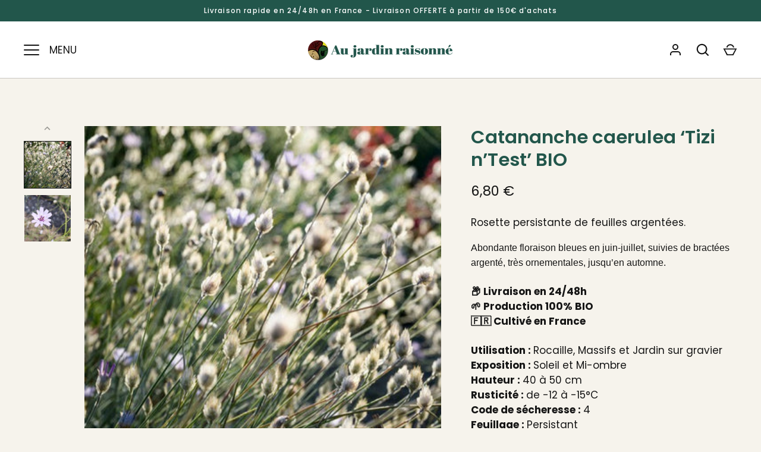

--- FILE ---
content_type: text/html; charset=utf-8
request_url: https://www.au-jardin-raisonne.fr/products/catananche-caerulea-tizi-n-test
body_size: 32662
content:
<!doctype html>
<html class="no-js" lang="fr">
<head>
  <!-- Google Tag Manager -->
<script>(function(w,d,s,l,i){w[l]=w[l]||[];w[l].push({'gtm.start':
new Date().getTime(),event:'gtm.js'});var f=d.getElementsByTagName(s)[0],
j=d.createElement(s),dl=l!='dataLayer'?'&l='+l:'';j.async=true;j.src=
'https://www.googletagmanager.com/gtm.js?id='+i+dl;f.parentNode.insertBefore(j,f);
})(window,document,'script','dataLayer','GTM-PPNCSNNK');</script>
<!-- End Google Tag Manager -->
  <!-- Alchemy 4.2.5 -->
  <meta charset="utf-8" />
<meta name="viewport" content="width=device-width,initial-scale=1.0" />
<meta http-equiv="X-UA-Compatible" content="IE=edge">

<link rel="preconnect" href="https://cdn.shopify.com" crossorigin>
<link rel="preconnect" href="https://fonts.shopify.com" crossorigin>
<link rel="preconnect" href="https://monorail-edge.shopifysvc.com"><link rel="preload" as="font" href="//www.au-jardin-raisonne.fr/cdn/fonts/poppins/poppins_n4.0ba78fa5af9b0e1a374041b3ceaadf0a43b41362.woff2" type="font/woff2" crossorigin><link rel="preload" as="font" href="//www.au-jardin-raisonne.fr/cdn/fonts/poppins/poppins_n7.56758dcf284489feb014a026f3727f2f20a54626.woff2" type="font/woff2" crossorigin><link rel="preload" as="font" href="//www.au-jardin-raisonne.fr/cdn/fonts/poppins/poppins_i4.846ad1e22474f856bd6b81ba4585a60799a9f5d2.woff2" type="font/woff2" crossorigin><link rel="preload" as="font" href="//www.au-jardin-raisonne.fr/cdn/fonts/poppins/poppins_i7.42fd71da11e9d101e1e6c7932199f925f9eea42d.woff2" type="font/woff2" crossorigin><link rel="preload" as="font" href="//www.au-jardin-raisonne.fr/cdn/fonts/poppins/poppins_n4.0ba78fa5af9b0e1a374041b3ceaadf0a43b41362.woff2" type="font/woff2" crossorigin><link rel="preload" as="font" href="//www.au-jardin-raisonne.fr/cdn/fonts/poppins/poppins_n6.aa29d4918bc243723d56b59572e18228ed0786f6.woff2" type="font/woff2" crossorigin><link rel="preload" as="font" href="//www.au-jardin-raisonne.fr/cdn/fonts/poppins/poppins_n4.0ba78fa5af9b0e1a374041b3ceaadf0a43b41362.woff2" type="font/woff2" crossorigin><link rel="preload" href="//www.au-jardin-raisonne.fr/cdn/shop/t/2/assets/vendor.min.js?v=29476689884135146841705478707" as="script">
<link rel="preload" href="//www.au-jardin-raisonne.fr/cdn/shop/t/2/assets/theme.js?v=148010621911758010001711465953" as="script"><link rel="canonical" href="https://www.au-jardin-raisonne.fr/products/catananche-caerulea-tizi-n-test" /><link rel="shortcut icon" href="//www.au-jardin-raisonne.fr/cdn/shop/files/favicon.png?v=1705660501" type="image/png" /><meta name="description" content="Rosette persistante de feuilles argentées. Abondante floraison bleues en juin-juillet, suivies de bractées argenté, très ornementales, jusqu’en automne.">
  <title>
    Catananche caerulea ‘Tizi n’Test’ BIO &ndash; Au Jardin Raisonné
  </title>
  <meta property="og:site_name" content="Au Jardin Raisonné">
<meta property="og:url" content="https://www.au-jardin-raisonne.fr/products/catananche-caerulea-tizi-n-test">
<meta property="og:title" content="Catananche caerulea ‘Tizi n’Test’ BIO">
<meta property="og:type" content="product">
<meta property="og:description" content="Rosette persistante de feuilles argentées. Abondante floraison bleues en juin-juillet, suivies de bractées argenté, très ornementales, jusqu’en automne."><meta property="og:image" content="http://www.au-jardin-raisonne.fr/cdn/shop/files/Catananchecaerulea_1200x1200.jpg?v=1710716218">
  <meta property="og:image:secure_url" content="https://www.au-jardin-raisonne.fr/cdn/shop/files/Catananchecaerulea_1200x1200.jpg?v=1710716218">
  <meta property="og:image:width" content="541">
  <meta property="og:image:height" content="541"><meta property="og:price:amount" content="6,80">
  <meta property="og:price:currency" content="EUR"><meta name="twitter:card" content="summary_large_image">
<meta name="twitter:title" content="Catananche caerulea ‘Tizi n’Test’ BIO">
<meta name="twitter:description" content="Rosette persistante de feuilles argentées. Abondante floraison bleues en juin-juillet, suivies de bractées argenté, très ornementales, jusqu’en automne.">

  <link href="//www.au-jardin-raisonne.fr/cdn/shop/t/2/assets/styles.css?v=161450264060446190341759335044" rel="stylesheet" type="text/css" media="all" />
  <script>window.performance && window.performance.mark && window.performance.mark('shopify.content_for_header.start');</script><meta id="shopify-digital-wallet" name="shopify-digital-wallet" content="/68123623682/digital_wallets/dialog">
<meta name="shopify-checkout-api-token" content="5119d296527d6b7506ccb905f2b0059c">
<meta id="in-context-paypal-metadata" data-shop-id="68123623682" data-venmo-supported="false" data-environment="production" data-locale="fr_FR" data-paypal-v4="true" data-currency="EUR">
<link rel="alternate" type="application/json+oembed" href="https://www.au-jardin-raisonne.fr/products/catananche-caerulea-tizi-n-test.oembed">
<script async="async" src="/checkouts/internal/preloads.js?locale=fr-FR"></script>
<link rel="preconnect" href="https://shop.app" crossorigin="anonymous">
<script async="async" src="https://shop.app/checkouts/internal/preloads.js?locale=fr-FR&shop_id=68123623682" crossorigin="anonymous"></script>
<script id="apple-pay-shop-capabilities" type="application/json">{"shopId":68123623682,"countryCode":"FR","currencyCode":"EUR","merchantCapabilities":["supports3DS"],"merchantId":"gid:\/\/shopify\/Shop\/68123623682","merchantName":"Au Jardin Raisonné","requiredBillingContactFields":["postalAddress","email"],"requiredShippingContactFields":["postalAddress","email"],"shippingType":"shipping","supportedNetworks":["visa","masterCard","amex","maestro"],"total":{"type":"pending","label":"Au Jardin Raisonné","amount":"1.00"},"shopifyPaymentsEnabled":true,"supportsSubscriptions":true}</script>
<script id="shopify-features" type="application/json">{"accessToken":"5119d296527d6b7506ccb905f2b0059c","betas":["rich-media-storefront-analytics"],"domain":"www.au-jardin-raisonne.fr","predictiveSearch":true,"shopId":68123623682,"locale":"fr"}</script>
<script>var Shopify = Shopify || {};
Shopify.shop = "au-jardin-raisonne.myshopify.com";
Shopify.locale = "fr";
Shopify.currency = {"active":"EUR","rate":"1.0"};
Shopify.country = "FR";
Shopify.theme = {"name":"Alchemy","id":139326324994,"schema_name":"Alchemy","schema_version":"4.2.5","theme_store_id":657,"role":"main"};
Shopify.theme.handle = "null";
Shopify.theme.style = {"id":null,"handle":null};
Shopify.cdnHost = "www.au-jardin-raisonne.fr/cdn";
Shopify.routes = Shopify.routes || {};
Shopify.routes.root = "/";</script>
<script type="module">!function(o){(o.Shopify=o.Shopify||{}).modules=!0}(window);</script>
<script>!function(o){function n(){var o=[];function n(){o.push(Array.prototype.slice.apply(arguments))}return n.q=o,n}var t=o.Shopify=o.Shopify||{};t.loadFeatures=n(),t.autoloadFeatures=n()}(window);</script>
<script>
  window.ShopifyPay = window.ShopifyPay || {};
  window.ShopifyPay.apiHost = "shop.app\/pay";
  window.ShopifyPay.redirectState = null;
</script>
<script id="shop-js-analytics" type="application/json">{"pageType":"product"}</script>
<script defer="defer" async type="module" src="//www.au-jardin-raisonne.fr/cdn/shopifycloud/shop-js/modules/v2/client.init-shop-cart-sync_BcDpqI9l.fr.esm.js"></script>
<script defer="defer" async type="module" src="//www.au-jardin-raisonne.fr/cdn/shopifycloud/shop-js/modules/v2/chunk.common_a1Rf5Dlz.esm.js"></script>
<script defer="defer" async type="module" src="//www.au-jardin-raisonne.fr/cdn/shopifycloud/shop-js/modules/v2/chunk.modal_Djra7sW9.esm.js"></script>
<script type="module">
  await import("//www.au-jardin-raisonne.fr/cdn/shopifycloud/shop-js/modules/v2/client.init-shop-cart-sync_BcDpqI9l.fr.esm.js");
await import("//www.au-jardin-raisonne.fr/cdn/shopifycloud/shop-js/modules/v2/chunk.common_a1Rf5Dlz.esm.js");
await import("//www.au-jardin-raisonne.fr/cdn/shopifycloud/shop-js/modules/v2/chunk.modal_Djra7sW9.esm.js");

  window.Shopify.SignInWithShop?.initShopCartSync?.({"fedCMEnabled":true,"windoidEnabled":true});

</script>
<script>
  window.Shopify = window.Shopify || {};
  if (!window.Shopify.featureAssets) window.Shopify.featureAssets = {};
  window.Shopify.featureAssets['shop-js'] = {"shop-cart-sync":["modules/v2/client.shop-cart-sync_BLrx53Hf.fr.esm.js","modules/v2/chunk.common_a1Rf5Dlz.esm.js","modules/v2/chunk.modal_Djra7sW9.esm.js"],"init-fed-cm":["modules/v2/client.init-fed-cm_C8SUwJ8U.fr.esm.js","modules/v2/chunk.common_a1Rf5Dlz.esm.js","modules/v2/chunk.modal_Djra7sW9.esm.js"],"shop-cash-offers":["modules/v2/client.shop-cash-offers_BBp_MjBM.fr.esm.js","modules/v2/chunk.common_a1Rf5Dlz.esm.js","modules/v2/chunk.modal_Djra7sW9.esm.js"],"shop-login-button":["modules/v2/client.shop-login-button_Dw6kG_iO.fr.esm.js","modules/v2/chunk.common_a1Rf5Dlz.esm.js","modules/v2/chunk.modal_Djra7sW9.esm.js"],"pay-button":["modules/v2/client.pay-button_BJDaAh68.fr.esm.js","modules/v2/chunk.common_a1Rf5Dlz.esm.js","modules/v2/chunk.modal_Djra7sW9.esm.js"],"shop-button":["modules/v2/client.shop-button_DBWL94V3.fr.esm.js","modules/v2/chunk.common_a1Rf5Dlz.esm.js","modules/v2/chunk.modal_Djra7sW9.esm.js"],"avatar":["modules/v2/client.avatar_BTnouDA3.fr.esm.js"],"init-windoid":["modules/v2/client.init-windoid_77FSIiws.fr.esm.js","modules/v2/chunk.common_a1Rf5Dlz.esm.js","modules/v2/chunk.modal_Djra7sW9.esm.js"],"init-shop-for-new-customer-accounts":["modules/v2/client.init-shop-for-new-customer-accounts_QoC3RJm9.fr.esm.js","modules/v2/client.shop-login-button_Dw6kG_iO.fr.esm.js","modules/v2/chunk.common_a1Rf5Dlz.esm.js","modules/v2/chunk.modal_Djra7sW9.esm.js"],"init-shop-email-lookup-coordinator":["modules/v2/client.init-shop-email-lookup-coordinator_D4ioGzPw.fr.esm.js","modules/v2/chunk.common_a1Rf5Dlz.esm.js","modules/v2/chunk.modal_Djra7sW9.esm.js"],"init-shop-cart-sync":["modules/v2/client.init-shop-cart-sync_BcDpqI9l.fr.esm.js","modules/v2/chunk.common_a1Rf5Dlz.esm.js","modules/v2/chunk.modal_Djra7sW9.esm.js"],"shop-toast-manager":["modules/v2/client.shop-toast-manager_B-eIbpHW.fr.esm.js","modules/v2/chunk.common_a1Rf5Dlz.esm.js","modules/v2/chunk.modal_Djra7sW9.esm.js"],"init-customer-accounts":["modules/v2/client.init-customer-accounts_BcBSUbIK.fr.esm.js","modules/v2/client.shop-login-button_Dw6kG_iO.fr.esm.js","modules/v2/chunk.common_a1Rf5Dlz.esm.js","modules/v2/chunk.modal_Djra7sW9.esm.js"],"init-customer-accounts-sign-up":["modules/v2/client.init-customer-accounts-sign-up_DvG__VHD.fr.esm.js","modules/v2/client.shop-login-button_Dw6kG_iO.fr.esm.js","modules/v2/chunk.common_a1Rf5Dlz.esm.js","modules/v2/chunk.modal_Djra7sW9.esm.js"],"shop-follow-button":["modules/v2/client.shop-follow-button_Dnx6fDH9.fr.esm.js","modules/v2/chunk.common_a1Rf5Dlz.esm.js","modules/v2/chunk.modal_Djra7sW9.esm.js"],"checkout-modal":["modules/v2/client.checkout-modal_BDH3MUqJ.fr.esm.js","modules/v2/chunk.common_a1Rf5Dlz.esm.js","modules/v2/chunk.modal_Djra7sW9.esm.js"],"shop-login":["modules/v2/client.shop-login_CV9Paj8R.fr.esm.js","modules/v2/chunk.common_a1Rf5Dlz.esm.js","modules/v2/chunk.modal_Djra7sW9.esm.js"],"lead-capture":["modules/v2/client.lead-capture_DGQOTB4e.fr.esm.js","modules/v2/chunk.common_a1Rf5Dlz.esm.js","modules/v2/chunk.modal_Djra7sW9.esm.js"],"payment-terms":["modules/v2/client.payment-terms_BQYK7nq4.fr.esm.js","modules/v2/chunk.common_a1Rf5Dlz.esm.js","modules/v2/chunk.modal_Djra7sW9.esm.js"]};
</script>
<script id="__st">var __st={"a":68123623682,"offset":3600,"reqid":"9d5827fd-454e-4aa7-a7a7-0a123af536ec-1769418535","pageurl":"www.au-jardin-raisonne.fr\/products\/catananche-caerulea-tizi-n-test","u":"ab4c4979d677","p":"product","rtyp":"product","rid":8394772709634};</script>
<script>window.ShopifyPaypalV4VisibilityTracking = true;</script>
<script id="captcha-bootstrap">!function(){'use strict';const t='contact',e='account',n='new_comment',o=[[t,t],['blogs',n],['comments',n],[t,'customer']],c=[[e,'customer_login'],[e,'guest_login'],[e,'recover_customer_password'],[e,'create_customer']],r=t=>t.map((([t,e])=>`form[action*='/${t}']:not([data-nocaptcha='true']) input[name='form_type'][value='${e}']`)).join(','),a=t=>()=>t?[...document.querySelectorAll(t)].map((t=>t.form)):[];function s(){const t=[...o],e=r(t);return a(e)}const i='password',u='form_key',d=['recaptcha-v3-token','g-recaptcha-response','h-captcha-response',i],f=()=>{try{return window.sessionStorage}catch{return}},m='__shopify_v',_=t=>t.elements[u];function p(t,e,n=!1){try{const o=window.sessionStorage,c=JSON.parse(o.getItem(e)),{data:r}=function(t){const{data:e,action:n}=t;return t[m]||n?{data:e,action:n}:{data:t,action:n}}(c);for(const[e,n]of Object.entries(r))t.elements[e]&&(t.elements[e].value=n);n&&o.removeItem(e)}catch(o){console.error('form repopulation failed',{error:o})}}const l='form_type',E='cptcha';function T(t){t.dataset[E]=!0}const w=window,h=w.document,L='Shopify',v='ce_forms',y='captcha';let A=!1;((t,e)=>{const n=(g='f06e6c50-85a8-45c8-87d0-21a2b65856fe',I='https://cdn.shopify.com/shopifycloud/storefront-forms-hcaptcha/ce_storefront_forms_captcha_hcaptcha.v1.5.2.iife.js',D={infoText:'Protégé par hCaptcha',privacyText:'Confidentialité',termsText:'Conditions'},(t,e,n)=>{const o=w[L][v],c=o.bindForm;if(c)return c(t,g,e,D).then(n);var r;o.q.push([[t,g,e,D],n]),r=I,A||(h.body.append(Object.assign(h.createElement('script'),{id:'captcha-provider',async:!0,src:r})),A=!0)});var g,I,D;w[L]=w[L]||{},w[L][v]=w[L][v]||{},w[L][v].q=[],w[L][y]=w[L][y]||{},w[L][y].protect=function(t,e){n(t,void 0,e),T(t)},Object.freeze(w[L][y]),function(t,e,n,w,h,L){const[v,y,A,g]=function(t,e,n){const i=e?o:[],u=t?c:[],d=[...i,...u],f=r(d),m=r(i),_=r(d.filter((([t,e])=>n.includes(e))));return[a(f),a(m),a(_),s()]}(w,h,L),I=t=>{const e=t.target;return e instanceof HTMLFormElement?e:e&&e.form},D=t=>v().includes(t);t.addEventListener('submit',(t=>{const e=I(t);if(!e)return;const n=D(e)&&!e.dataset.hcaptchaBound&&!e.dataset.recaptchaBound,o=_(e),c=g().includes(e)&&(!o||!o.value);(n||c)&&t.preventDefault(),c&&!n&&(function(t){try{if(!f())return;!function(t){const e=f();if(!e)return;const n=_(t);if(!n)return;const o=n.value;o&&e.removeItem(o)}(t);const e=Array.from(Array(32),(()=>Math.random().toString(36)[2])).join('');!function(t,e){_(t)||t.append(Object.assign(document.createElement('input'),{type:'hidden',name:u})),t.elements[u].value=e}(t,e),function(t,e){const n=f();if(!n)return;const o=[...t.querySelectorAll(`input[type='${i}']`)].map((({name:t})=>t)),c=[...d,...o],r={};for(const[a,s]of new FormData(t).entries())c.includes(a)||(r[a]=s);n.setItem(e,JSON.stringify({[m]:1,action:t.action,data:r}))}(t,e)}catch(e){console.error('failed to persist form',e)}}(e),e.submit())}));const S=(t,e)=>{t&&!t.dataset[E]&&(n(t,e.some((e=>e===t))),T(t))};for(const o of['focusin','change'])t.addEventListener(o,(t=>{const e=I(t);D(e)&&S(e,y())}));const B=e.get('form_key'),M=e.get(l),P=B&&M;t.addEventListener('DOMContentLoaded',(()=>{const t=y();if(P)for(const e of t)e.elements[l].value===M&&p(e,B);[...new Set([...A(),...v().filter((t=>'true'===t.dataset.shopifyCaptcha))])].forEach((e=>S(e,t)))}))}(h,new URLSearchParams(w.location.search),n,t,e,['guest_login'])})(!0,!0)}();</script>
<script integrity="sha256-4kQ18oKyAcykRKYeNunJcIwy7WH5gtpwJnB7kiuLZ1E=" data-source-attribution="shopify.loadfeatures" defer="defer" src="//www.au-jardin-raisonne.fr/cdn/shopifycloud/storefront/assets/storefront/load_feature-a0a9edcb.js" crossorigin="anonymous"></script>
<script crossorigin="anonymous" defer="defer" src="//www.au-jardin-raisonne.fr/cdn/shopifycloud/storefront/assets/shopify_pay/storefront-65b4c6d7.js?v=20250812"></script>
<script data-source-attribution="shopify.dynamic_checkout.dynamic.init">var Shopify=Shopify||{};Shopify.PaymentButton=Shopify.PaymentButton||{isStorefrontPortableWallets:!0,init:function(){window.Shopify.PaymentButton.init=function(){};var t=document.createElement("script");t.src="https://www.au-jardin-raisonne.fr/cdn/shopifycloud/portable-wallets/latest/portable-wallets.fr.js",t.type="module",document.head.appendChild(t)}};
</script>
<script data-source-attribution="shopify.dynamic_checkout.buyer_consent">
  function portableWalletsHideBuyerConsent(e){var t=document.getElementById("shopify-buyer-consent"),n=document.getElementById("shopify-subscription-policy-button");t&&n&&(t.classList.add("hidden"),t.setAttribute("aria-hidden","true"),n.removeEventListener("click",e))}function portableWalletsShowBuyerConsent(e){var t=document.getElementById("shopify-buyer-consent"),n=document.getElementById("shopify-subscription-policy-button");t&&n&&(t.classList.remove("hidden"),t.removeAttribute("aria-hidden"),n.addEventListener("click",e))}window.Shopify?.PaymentButton&&(window.Shopify.PaymentButton.hideBuyerConsent=portableWalletsHideBuyerConsent,window.Shopify.PaymentButton.showBuyerConsent=portableWalletsShowBuyerConsent);
</script>
<script data-source-attribution="shopify.dynamic_checkout.cart.bootstrap">document.addEventListener("DOMContentLoaded",(function(){function t(){return document.querySelector("shopify-accelerated-checkout-cart, shopify-accelerated-checkout")}if(t())Shopify.PaymentButton.init();else{new MutationObserver((function(e,n){t()&&(Shopify.PaymentButton.init(),n.disconnect())})).observe(document.body,{childList:!0,subtree:!0})}}));
</script>
<link id="shopify-accelerated-checkout-styles" rel="stylesheet" media="screen" href="https://www.au-jardin-raisonne.fr/cdn/shopifycloud/portable-wallets/latest/accelerated-checkout-backwards-compat.css" crossorigin="anonymous">
<style id="shopify-accelerated-checkout-cart">
        #shopify-buyer-consent {
  margin-top: 1em;
  display: inline-block;
  width: 100%;
}

#shopify-buyer-consent.hidden {
  display: none;
}

#shopify-subscription-policy-button {
  background: none;
  border: none;
  padding: 0;
  text-decoration: underline;
  font-size: inherit;
  cursor: pointer;
}

#shopify-subscription-policy-button::before {
  box-shadow: none;
}

      </style>
<script id="sections-script" data-sections="product-recommendations" defer="defer" src="//www.au-jardin-raisonne.fr/cdn/shop/t/2/compiled_assets/scripts.js?v=1607"></script>
<script>window.performance && window.performance.mark && window.performance.mark('shopify.content_for_header.end');</script>
  <script>document.documentElement.className = document.documentElement.className.replace('no-js', 'js');</script>
<!-- BEGIN app block: shopify://apps/min-max-order-quantity-limits/blocks/eosh-advancedorder/ddf02f3e-a448-4f79-a846-7de30e94156a -->





  <link href="//cdn.shopify.com/extensions/019bc7db-fd27-7a03-a50b-42dd39a6c902/eo_sh_advancedorderquantity-241/assets/eoshminmaxquantity.css" rel="stylesheet" type="text/css" media="all" />
  <script src=https://cdn.shopify.com/extensions/019bc7db-fd27-7a03-a50b-42dd39a6c902/eo_sh_advancedorderquantity-241/assets/eosh-storefront.js defer="defer"></script>


<script id="eosh-advanceorderfile">
 console.log("Template:", 'product');

  
    var product = {"id":8394772709634,"title":"Catananche caerulea ‘Tizi n’Test’ BIO","handle":"catananche-caerulea-tizi-n-test","description":"\u003cp\u003eRosette persistante de feuilles argentées.\u003c\/p\u003e\n\u003cp\u003e\u003cspan style=\"font-family: Corbel, sans-serif;\"\u003e\u003cspan style=\"font-size: medium;\"\u003eAbondante floraison bleues en juin-juillet, suivies de bractées argenté, très ornementales, jusqu’en automne.\u003c\/span\u003e\u003c\/span\u003e\u003c\/p\u003e","published_at":"2024-03-20T11:45:46+01:00","created_at":"2024-03-17T23:50:18+01:00","vendor":"Au Jardin raisonné","type":"vivaces et arbustes","tags":[],"price":680,"price_min":680,"price_max":680,"available":true,"price_varies":false,"compare_at_price":null,"compare_at_price_min":0,"compare_at_price_max":0,"compare_at_price_varies":false,"variants":[{"id":44418634285314,"title":"AC 1.4 L","option1":"AC 1.4 L","option2":null,"option3":null,"sku":null,"requires_shipping":true,"taxable":true,"featured_image":null,"available":true,"name":"Catananche caerulea ‘Tizi n’Test’ BIO - AC 1.4 L","public_title":"AC 1.4 L","options":["AC 1.4 L"],"price":680,"weight":1000,"compare_at_price":null,"inventory_management":"shopify","barcode":null,"requires_selling_plan":false,"selling_plan_allocations":[]}],"images":["\/\/www.au-jardin-raisonne.fr\/cdn\/shop\/files\/Catananchecaerulea.jpg?v=1710716218","\/\/www.au-jardin-raisonne.fr\/cdn\/shop\/files\/Catananche_caerulea_tizi_n_test.jpg?v=1720792424"],"featured_image":"\/\/www.au-jardin-raisonne.fr\/cdn\/shop\/files\/Catananchecaerulea.jpg?v=1710716218","options":["Taille"],"media":[{"alt":null,"id":32802121548034,"position":1,"preview_image":{"aspect_ratio":1.0,"height":541,"width":541,"src":"\/\/www.au-jardin-raisonne.fr\/cdn\/shop\/files\/Catananchecaerulea.jpg?v=1710716218"},"aspect_ratio":1.0,"height":541,"media_type":"image","src":"\/\/www.au-jardin-raisonne.fr\/cdn\/shop\/files\/Catananchecaerulea.jpg?v=1710716218","width":541},{"alt":null,"id":33910342418690,"position":2,"preview_image":{"aspect_ratio":1.0,"height":1743,"width":1743,"src":"\/\/www.au-jardin-raisonne.fr\/cdn\/shop\/files\/Catananche_caerulea_tizi_n_test.jpg?v=1720792424"},"aspect_ratio":1.0,"height":1743,"media_type":"image","src":"\/\/www.au-jardin-raisonne.fr\/cdn\/shop\/files\/Catananche_caerulea_tizi_n_test.jpg?v=1720792424","width":1743}],"requires_selling_plan":false,"selling_plan_groups":[],"content":"\u003cp\u003eRosette persistante de feuilles argentées.\u003c\/p\u003e\n\u003cp\u003e\u003cspan style=\"font-family: Corbel, sans-serif;\"\u003e\u003cspan style=\"font-size: medium;\"\u003eAbondante floraison bleues en juin-juillet, suivies de bractées argenté, très ornementales, jusqu’en automne.\u003c\/span\u003e\u003c\/span\u003e\u003c\/p\u003e"};
    var collections = [
      
        { "id": 416001425666, "handle": "accueil" },
      
        { "id": 416184533250, "handle": "les-arbustes" }
      
    ];
    window.collections = collections;
    window.collectionIds = window.collections.map(collection => collection.id);
    window.product = window.product || {"id":8394772709634,"title":"Catananche caerulea ‘Tizi n’Test’ BIO","handle":"catananche-caerulea-tizi-n-test","description":"\u003cp\u003eRosette persistante de feuilles argentées.\u003c\/p\u003e\n\u003cp\u003e\u003cspan style=\"font-family: Corbel, sans-serif;\"\u003e\u003cspan style=\"font-size: medium;\"\u003eAbondante floraison bleues en juin-juillet, suivies de bractées argenté, très ornementales, jusqu’en automne.\u003c\/span\u003e\u003c\/span\u003e\u003c\/p\u003e","published_at":"2024-03-20T11:45:46+01:00","created_at":"2024-03-17T23:50:18+01:00","vendor":"Au Jardin raisonné","type":"vivaces et arbustes","tags":[],"price":680,"price_min":680,"price_max":680,"available":true,"price_varies":false,"compare_at_price":null,"compare_at_price_min":0,"compare_at_price_max":0,"compare_at_price_varies":false,"variants":[{"id":44418634285314,"title":"AC 1.4 L","option1":"AC 1.4 L","option2":null,"option3":null,"sku":null,"requires_shipping":true,"taxable":true,"featured_image":null,"available":true,"name":"Catananche caerulea ‘Tizi n’Test’ BIO - AC 1.4 L","public_title":"AC 1.4 L","options":["AC 1.4 L"],"price":680,"weight":1000,"compare_at_price":null,"inventory_management":"shopify","barcode":null,"requires_selling_plan":false,"selling_plan_allocations":[]}],"images":["\/\/www.au-jardin-raisonne.fr\/cdn\/shop\/files\/Catananchecaerulea.jpg?v=1710716218","\/\/www.au-jardin-raisonne.fr\/cdn\/shop\/files\/Catananche_caerulea_tizi_n_test.jpg?v=1720792424"],"featured_image":"\/\/www.au-jardin-raisonne.fr\/cdn\/shop\/files\/Catananchecaerulea.jpg?v=1710716218","options":["Taille"],"media":[{"alt":null,"id":32802121548034,"position":1,"preview_image":{"aspect_ratio":1.0,"height":541,"width":541,"src":"\/\/www.au-jardin-raisonne.fr\/cdn\/shop\/files\/Catananchecaerulea.jpg?v=1710716218"},"aspect_ratio":1.0,"height":541,"media_type":"image","src":"\/\/www.au-jardin-raisonne.fr\/cdn\/shop\/files\/Catananchecaerulea.jpg?v=1710716218","width":541},{"alt":null,"id":33910342418690,"position":2,"preview_image":{"aspect_ratio":1.0,"height":1743,"width":1743,"src":"\/\/www.au-jardin-raisonne.fr\/cdn\/shop\/files\/Catananche_caerulea_tizi_n_test.jpg?v=1720792424"},"aspect_ratio":1.0,"height":1743,"media_type":"image","src":"\/\/www.au-jardin-raisonne.fr\/cdn\/shop\/files\/Catananche_caerulea_tizi_n_test.jpg?v=1720792424","width":1743}],"requires_selling_plan":false,"selling_plan_groups":[],"content":"\u003cp\u003eRosette persistante de feuilles argentées.\u003c\/p\u003e\n\u003cp\u003e\u003cspan style=\"font-family: Corbel, sans-serif;\"\u003e\u003cspan style=\"font-size: medium;\"\u003eAbondante floraison bleues en juin-juillet, suivies de bractées argenté, très ornementales, jusqu’en automne.\u003c\/span\u003e\u003c\/span\u003e\u003c\/p\u003e"};
    window.productData = product;
  

  

  

  
</script>

<!-- END app block --><!-- BEGIN app block: shopify://apps/tinycookie/blocks/cookie-embed/b65baef5-7248-4353-8fd9-b676240311dc --><script id="tiny-cookie-data" type="application/json">{"translations":{"language":"default","boxTitle":"Nous respectons votre vie privée !","boxDescription":"En cliquant sur \"Accepter tout\", vous acceptez que notre site web stock des cookies sur votre appareil et divulgue des informations conformément à notre politique en matière de cookies.","acceptButtonText":"Accepter tout","acceptRequiredButtonText":"Obligatoires uniquement","preferencesButtonText":"Gérer les préférences","privacyPolicy":"Mentions légales","termsConditions":"Politique de confidentialité","preferencesTitle":"Préférences de consentement pour les cookies","preferencesDisclaimerTitle":"Utilisation des cookies","preferencesDisclaimerDescription":"Notre site web utilise des cookies pour améliorer votre expérience de navigation. Ces cookies ne vous identifient pas directement mais personnalisent votre visite. Vous pouvez gérer vos préférences, bien que le blocage de certains cookies puisse avoir un impact sur les services du site.","necessaryCookiesTitle":"Cookies strictement nécessaires","necessaryCookiesDescription":"Ces cookies sont essentiels au fonctionnement du site et ne peuvent être bloqués. Leur blocage pourrait affecter le fonctionnement de notre site.","functionalityCookiesTitle":"Cookies de fonctionnalité","functionalityCookiesDescription":"Ces cookies permettent d'ajouter des fonctions supplémentaires et de personnaliser notre site. Ils sont installés par nous-mêmes ou par des fournisseurs tiers. Le fait de ne pas les autoriser peut affecter la fonctionnalité de certains services.","analyticsCookiesTitle":"Cookies analytiques","analyticsCookiesDescription":"Ces cookies suivent le trafic et les sources des visiteurs, recueillant des données pour comprendre les produits et les actions les plus populaires.","marketingCookiesTitle":"Cookies marketing","marketingCookiesDescription":"Les partenaires marketing et publicitaires installent ces cookies pour créer votre profil d'intérêt afin d'afficher ultérieurement des publicités pertinentes. Si vous les désactivez, vous ne recevrez pas de publicités ciblées basées sur vos centres d'intérêt.","preferencesAcceptButtonText":"Accepter tout","preferencesAcceptRequiredButtonText":"Obligatoires uniquement","savePreferencesText":"Sauvegarder les préférences","privacyPolicyUrl":null,"termsAndConditionsUrl":null,"badgeTitle":"Cookie settings"},"preferencesSettings":{"backgroundColor":"#ffffff","titleColor":"#000000","titleSize":18,"titleWeight":500,"titlePaddingTop":15,"titlePaddingRight":15,"titlePaddingBottom":15,"titlePaddingLeft":15,"preferencesContentPaddingTop":15,"preferencesContentPaddingRight":15,"preferencesContentPaddingBottom":25,"preferencesContentPaddingLeft":15,"infoTitleColor":"#000000","infoTitleSize":16,"infoTitleWeight":500,"infoDescriptionColor":"#000000","infoDescriptionSize":14,"infoDescriptionWeight":300,"infoPaddingTop":0,"infoPaddingRight":0,"infoPaddingBottom":15,"infoPaddingLeft":0,"categoryTitleColor":"#000000","categoryTitleSize":16,"categoryTitleWeight":500,"categoryTitlePaddingTop":10,"categoryTitlePaddingRight":15,"categoryTitlePaddingBottom":10,"categoryTitlePaddingLeft":15,"categoryContentColor":"#000000","categoryContentSize":14,"categoryContentWeight":300,"categoryContentPaddingTop":10,"categoryContentPaddingRight":15,"categoryContentPaddingBottom":10,"categoryContentPaddingLeft":15,"categoryBoxBorderColor":"#eeeeee","categoryBoxRadius":5,"buttonSize":14,"buttonWeight":500,"buttonPaddingTop":12,"buttonPaddingRight":16,"buttonPaddingBottom":12,"buttonPaddingLeft":16,"buttonBorderRadius":5,"buttonSpacing":10,"acceptButtonBackground":"#6A961F","acceptButtonColor":"#ffffff","rejectButtonBackground":"#eaeff2","rejectButtonColor":"#000000","saveButtonBackground":"#eaeff2","saveButtonColor":"#000000"},"boxSettings":{"fontFamily":"inter","backgroundColor":"#ffffff","showBackdrop":0,"backdropOpacity":30,"titleColor":"#000000","titleSize":16,"titleWeight":500,"descriptionColor":"#000000","descriptionSize":14,"descriptionWeight":300,"contentPaddingTop":0,"contentPaddingRight":0,"contentPaddingBottom":20,"contentPaddingLeft":0,"buttonSize":14,"buttonWeight":500,"buttonPaddingTop":0,"buttonPaddingRight":0,"buttonPaddingBottom":0,"buttonPaddingLeft":0,"buttonBorderRadius":5,"buttonSpacing":10,"acceptButtonBackground":"#6A961F","acceptButtonColor":"#ffffff","rejectButtonBackground":"#eaeff2","rejectButtonColor":"#000000","preferencesButtonBackground":"#eaeff2","preferencesButtonColor":"#000000","closeButtonColor":"#2d4156","legalBackground":"#eaeff2","legalColor":"#000000","legalSize":14,"legalWeight":400,"legalPaddingTop":10,"legalPaddingRight":15,"legalPaddingBottom":10,"legalPaddingLeft":15},"cookieCategories":{"functionality":"_gid,__cfduid","analytics":"_s,_shopify_d,_shopify_fs,_shopify_s,_shopify_sa_t,_shopify_sa_p,_shopify_y,_y,_shopify_evids,_ga,_gat,__atuvc,__atuvs,__utma,customer_auth_provider,customer_auth_session_created_at,_orig_referrer,_landing_page","marketing":"_gads,IDE,GPS,PREF,BizoID,_fbp,_fbc,__adroll,__adroll_v4,__adroll_fpc,__ar_v4,kla_id","required":"_ab,_secure_session_id,cart,cart_sig,cart_ts,cart_ver,cart_currency,checkout_token,Secure_customer_sig,storefront_digest,_shopify_m,_shopify_tm,_shopify_tw,_tracking_consent,tracked_start_checkout,identity_state,identity_customer_account_number,_customer_account_shop_sessions,_secure_account_session_id,_shopify_country,_storefront_u,_cmp_a,c,checkout,customer_account_locale,dynamic_checkout_shown_on_cart,hide_shopify_pay_for_checkout,shopify_pay,shopify_pay_redirect,shop_pay_accelerated,keep_alive,source_name,master_device_id,previous_step,discount_code,remember_me,checkout_session_lookup,checkout_prefill,checkout_queue_token,checkout_queue_checkout_token,checkout_worker_session,checkout_session_token,cookietest,order,identity-state,card_update_verification_id,customer_account_new_login,customer_account_preview,customer_payment_method,customer_shop_pay_agreement,pay_update_intent_id,localization,profile_preview_token,login_with_shop_finalize,preview_theme,shopify-editor-unconfirmed-settings,wpm-test-cookie,cookieconsent_status,cookieconsent_preferences_disabled"},"generalSettings":{"showAnalytics":1,"showMarketing":1,"showFunctionality":1,"boxDesign":"bar-inline","boxPosition":"bottom-left","showReject":1,"showPreferences":0,"categoriesChecked":1,"showPrivacyPolicy":1,"showTermsAndConditions":1,"privacyPolicyUrl":"https://au-jardin-raisonne.myshopify.com/policies/privacy-policy","termsAndConditionsUrl":"https://au-jardin-raisonne.myshopify.com/policies/terms-of-service","showCloseButton":0,"closeButtonBehaviour":"close_banner","consentModeActive":1,"pixelModeActive":0,"removeCookies":0},"translatedLanguages":[],"registerConsent":false,"loadedGlobally":true,"geoLocation":{"europe":1,"usa":1,"brazil":1,"canada":1,"albertaBritishColumbia":1,"japan":1,"thailand":1,"switzerland":1},"badgeSettings":{"active":0,"position":"bottom_left","backgroundColor":"#FFFFFF","iconColor":"#FF974F","titleColor":"#000000","svgImage":"<svg width=\"35\" height=\"35\" viewBox=\"0 0 35 35\" fill=\"none\" xmlns=\"http://www.w3.org/2000/svg\"> <path d=\"M34.3019 16.1522C32.0507 15.3437 30.666 13.0527 30.84 11.2436C30.84 10.9461 30.6617 10.6697 30.4364 10.4745C30.2111 10.2802 29.8617 10.1962 29.5692 10.2432C26.1386 10.7465 22.9972 8.23671 22.6859 4.7087C22.6579 4.39028 22.4837 4.10385 22.2133 3.93261C21.944 3.7624 21.6085 3.72535 21.3111 3.8365C18.5303 4.85485 15.9028 3.01353 14.8544 0.614257C14.6581 0.165616 14.1715 -0.0817072 13.6918 0.0244546C5.79815 1.78586 0 9.4101 0 17.5001C0 27.112 7.88796 35 17.4999 35C27.1119 35 34.9999 27.112 34.9999 17.5001C34.9714 16.8893 34.9671 16.3905 34.3019 16.1522ZM7.1948 18.6026C6.62851 18.6026 6.16941 18.1435 6.16941 17.5772C6.16941 17.0108 6.62851 16.5518 7.1948 16.5518C7.76109 16.5518 8.22019 17.0108 8.22019 17.5772C8.22019 18.1435 7.76102 18.6026 7.1948 18.6026ZM11.3476 26.7285C9.65135 26.7285 8.27146 25.3486 8.27146 23.6524C8.27146 21.9561 9.65135 20.5762 11.3476 20.5762C13.0439 20.5762 14.4238 21.9561 14.4238 23.6524C14.4238 25.3486 13.0439 26.7285 11.3476 26.7285ZM12.373 14.4239C11.2425 14.4239 10.3222 13.5036 10.3222 12.3731C10.3222 11.2426 11.2425 10.3223 12.373 10.3223C13.5035 10.3223 14.4238 11.2426 14.4238 12.3731C14.4238 13.5036 13.5035 14.4239 12.373 14.4239ZM20.5761 28.7793C19.4456 28.7793 18.5253 27.8591 18.5253 26.7285C18.5253 25.598 19.4456 24.6778 20.5761 24.6778C21.7066 24.6778 22.6269 25.598 22.6269 26.7285C22.6269 27.8591 21.7066 28.7793 20.5761 28.7793ZM21.6015 20.5762C19.9052 20.5762 18.5253 19.1963 18.5253 17.5001C18.5253 15.8038 19.9052 14.4239 21.6015 14.4239C23.2978 14.4239 24.6776 15.8038 24.6776 17.5001C24.6776 19.1963 23.2978 20.5762 21.6015 20.5762ZM27.7025 22.7042C27.1363 22.7042 26.6772 22.2451 26.6772 21.6788C26.6772 21.1124 27.1363 20.6534 27.7025 20.6534C28.2688 20.6534 28.7279 21.1124 28.7279 21.6788C28.7279 22.2451 28.2688 22.7042 27.7025 22.7042Z\" fill=\"#FF974F\"/> </svg>","openType":"preferences","cornerPadding":15}}</script>
<style>
    

    

    
</style>


<!-- END app block --><script src="https://cdn.shopify.com/extensions/0199f9c3-f0d7-7051-a9db-66294e3ed5c4/tinycookie-prod-125/assets/tiny-cookie.min.js" type="text/javascript" defer="defer"></script>
<link href="https://cdn.shopify.com/extensions/0199f9c3-f0d7-7051-a9db-66294e3ed5c4/tinycookie-prod-125/assets/tiny-cookie.min.css" rel="stylesheet" type="text/css" media="all">
<link href="https://monorail-edge.shopifysvc.com" rel="dns-prefetch">
<script>(function(){if ("sendBeacon" in navigator && "performance" in window) {try {var session_token_from_headers = performance.getEntriesByType('navigation')[0].serverTiming.find(x => x.name == '_s').description;} catch {var session_token_from_headers = undefined;}var session_cookie_matches = document.cookie.match(/_shopify_s=([^;]*)/);var session_token_from_cookie = session_cookie_matches && session_cookie_matches.length === 2 ? session_cookie_matches[1] : "";var session_token = session_token_from_headers || session_token_from_cookie || "";function handle_abandonment_event(e) {var entries = performance.getEntries().filter(function(entry) {return /monorail-edge.shopifysvc.com/.test(entry.name);});if (!window.abandonment_tracked && entries.length === 0) {window.abandonment_tracked = true;var currentMs = Date.now();var navigation_start = performance.timing.navigationStart;var payload = {shop_id: 68123623682,url: window.location.href,navigation_start,duration: currentMs - navigation_start,session_token,page_type: "product"};window.navigator.sendBeacon("https://monorail-edge.shopifysvc.com/v1/produce", JSON.stringify({schema_id: "online_store_buyer_site_abandonment/1.1",payload: payload,metadata: {event_created_at_ms: currentMs,event_sent_at_ms: currentMs}}));}}window.addEventListener('pagehide', handle_abandonment_event);}}());</script>
<script id="web-pixels-manager-setup">(function e(e,d,r,n,o){if(void 0===o&&(o={}),!Boolean(null===(a=null===(i=window.Shopify)||void 0===i?void 0:i.analytics)||void 0===a?void 0:a.replayQueue)){var i,a;window.Shopify=window.Shopify||{};var t=window.Shopify;t.analytics=t.analytics||{};var s=t.analytics;s.replayQueue=[],s.publish=function(e,d,r){return s.replayQueue.push([e,d,r]),!0};try{self.performance.mark("wpm:start")}catch(e){}var l=function(){var e={modern:/Edge?\/(1{2}[4-9]|1[2-9]\d|[2-9]\d{2}|\d{4,})\.\d+(\.\d+|)|Firefox\/(1{2}[4-9]|1[2-9]\d|[2-9]\d{2}|\d{4,})\.\d+(\.\d+|)|Chrom(ium|e)\/(9{2}|\d{3,})\.\d+(\.\d+|)|(Maci|X1{2}).+ Version\/(15\.\d+|(1[6-9]|[2-9]\d|\d{3,})\.\d+)([,.]\d+|)( \(\w+\)|)( Mobile\/\w+|) Safari\/|Chrome.+OPR\/(9{2}|\d{3,})\.\d+\.\d+|(CPU[ +]OS|iPhone[ +]OS|CPU[ +]iPhone|CPU IPhone OS|CPU iPad OS)[ +]+(15[._]\d+|(1[6-9]|[2-9]\d|\d{3,})[._]\d+)([._]\d+|)|Android:?[ /-](13[3-9]|1[4-9]\d|[2-9]\d{2}|\d{4,})(\.\d+|)(\.\d+|)|Android.+Firefox\/(13[5-9]|1[4-9]\d|[2-9]\d{2}|\d{4,})\.\d+(\.\d+|)|Android.+Chrom(ium|e)\/(13[3-9]|1[4-9]\d|[2-9]\d{2}|\d{4,})\.\d+(\.\d+|)|SamsungBrowser\/([2-9]\d|\d{3,})\.\d+/,legacy:/Edge?\/(1[6-9]|[2-9]\d|\d{3,})\.\d+(\.\d+|)|Firefox\/(5[4-9]|[6-9]\d|\d{3,})\.\d+(\.\d+|)|Chrom(ium|e)\/(5[1-9]|[6-9]\d|\d{3,})\.\d+(\.\d+|)([\d.]+$|.*Safari\/(?![\d.]+ Edge\/[\d.]+$))|(Maci|X1{2}).+ Version\/(10\.\d+|(1[1-9]|[2-9]\d|\d{3,})\.\d+)([,.]\d+|)( \(\w+\)|)( Mobile\/\w+|) Safari\/|Chrome.+OPR\/(3[89]|[4-9]\d|\d{3,})\.\d+\.\d+|(CPU[ +]OS|iPhone[ +]OS|CPU[ +]iPhone|CPU IPhone OS|CPU iPad OS)[ +]+(10[._]\d+|(1[1-9]|[2-9]\d|\d{3,})[._]\d+)([._]\d+|)|Android:?[ /-](13[3-9]|1[4-9]\d|[2-9]\d{2}|\d{4,})(\.\d+|)(\.\d+|)|Mobile Safari.+OPR\/([89]\d|\d{3,})\.\d+\.\d+|Android.+Firefox\/(13[5-9]|1[4-9]\d|[2-9]\d{2}|\d{4,})\.\d+(\.\d+|)|Android.+Chrom(ium|e)\/(13[3-9]|1[4-9]\d|[2-9]\d{2}|\d{4,})\.\d+(\.\d+|)|Android.+(UC? ?Browser|UCWEB|U3)[ /]?(15\.([5-9]|\d{2,})|(1[6-9]|[2-9]\d|\d{3,})\.\d+)\.\d+|SamsungBrowser\/(5\.\d+|([6-9]|\d{2,})\.\d+)|Android.+MQ{2}Browser\/(14(\.(9|\d{2,})|)|(1[5-9]|[2-9]\d|\d{3,})(\.\d+|))(\.\d+|)|K[Aa][Ii]OS\/(3\.\d+|([4-9]|\d{2,})\.\d+)(\.\d+|)/},d=e.modern,r=e.legacy,n=navigator.userAgent;return n.match(d)?"modern":n.match(r)?"legacy":"unknown"}(),u="modern"===l?"modern":"legacy",c=(null!=n?n:{modern:"",legacy:""})[u],f=function(e){return[e.baseUrl,"/wpm","/b",e.hashVersion,"modern"===e.buildTarget?"m":"l",".js"].join("")}({baseUrl:d,hashVersion:r,buildTarget:u}),m=function(e){var d=e.version,r=e.bundleTarget,n=e.surface,o=e.pageUrl,i=e.monorailEndpoint;return{emit:function(e){var a=e.status,t=e.errorMsg,s=(new Date).getTime(),l=JSON.stringify({metadata:{event_sent_at_ms:s},events:[{schema_id:"web_pixels_manager_load/3.1",payload:{version:d,bundle_target:r,page_url:o,status:a,surface:n,error_msg:t},metadata:{event_created_at_ms:s}}]});if(!i)return console&&console.warn&&console.warn("[Web Pixels Manager] No Monorail endpoint provided, skipping logging."),!1;try{return self.navigator.sendBeacon.bind(self.navigator)(i,l)}catch(e){}var u=new XMLHttpRequest;try{return u.open("POST",i,!0),u.setRequestHeader("Content-Type","text/plain"),u.send(l),!0}catch(e){return console&&console.warn&&console.warn("[Web Pixels Manager] Got an unhandled error while logging to Monorail."),!1}}}}({version:r,bundleTarget:l,surface:e.surface,pageUrl:self.location.href,monorailEndpoint:e.monorailEndpoint});try{o.browserTarget=l,function(e){var d=e.src,r=e.async,n=void 0===r||r,o=e.onload,i=e.onerror,a=e.sri,t=e.scriptDataAttributes,s=void 0===t?{}:t,l=document.createElement("script"),u=document.querySelector("head"),c=document.querySelector("body");if(l.async=n,l.src=d,a&&(l.integrity=a,l.crossOrigin="anonymous"),s)for(var f in s)if(Object.prototype.hasOwnProperty.call(s,f))try{l.dataset[f]=s[f]}catch(e){}if(o&&l.addEventListener("load",o),i&&l.addEventListener("error",i),u)u.appendChild(l);else{if(!c)throw new Error("Did not find a head or body element to append the script");c.appendChild(l)}}({src:f,async:!0,onload:function(){if(!function(){var e,d;return Boolean(null===(d=null===(e=window.Shopify)||void 0===e?void 0:e.analytics)||void 0===d?void 0:d.initialized)}()){var d=window.webPixelsManager.init(e)||void 0;if(d){var r=window.Shopify.analytics;r.replayQueue.forEach((function(e){var r=e[0],n=e[1],o=e[2];d.publishCustomEvent(r,n,o)})),r.replayQueue=[],r.publish=d.publishCustomEvent,r.visitor=d.visitor,r.initialized=!0}}},onerror:function(){return m.emit({status:"failed",errorMsg:"".concat(f," has failed to load")})},sri:function(e){var d=/^sha384-[A-Za-z0-9+/=]+$/;return"string"==typeof e&&d.test(e)}(c)?c:"",scriptDataAttributes:o}),m.emit({status:"loading"})}catch(e){m.emit({status:"failed",errorMsg:(null==e?void 0:e.message)||"Unknown error"})}}})({shopId: 68123623682,storefrontBaseUrl: "https://www.au-jardin-raisonne.fr",extensionsBaseUrl: "https://extensions.shopifycdn.com/cdn/shopifycloud/web-pixels-manager",monorailEndpoint: "https://monorail-edge.shopifysvc.com/unstable/produce_batch",surface: "storefront-renderer",enabledBetaFlags: ["2dca8a86"],webPixelsConfigList: [{"id":"shopify-app-pixel","configuration":"{}","eventPayloadVersion":"v1","runtimeContext":"STRICT","scriptVersion":"0450","apiClientId":"shopify-pixel","type":"APP","privacyPurposes":["ANALYTICS","MARKETING"]},{"id":"shopify-custom-pixel","eventPayloadVersion":"v1","runtimeContext":"LAX","scriptVersion":"0450","apiClientId":"shopify-pixel","type":"CUSTOM","privacyPurposes":["ANALYTICS","MARKETING"]}],isMerchantRequest: false,initData: {"shop":{"name":"Au Jardin Raisonné","paymentSettings":{"currencyCode":"EUR"},"myshopifyDomain":"au-jardin-raisonne.myshopify.com","countryCode":"FR","storefrontUrl":"https:\/\/www.au-jardin-raisonne.fr"},"customer":null,"cart":null,"checkout":null,"productVariants":[{"price":{"amount":6.8,"currencyCode":"EUR"},"product":{"title":"Catananche caerulea ‘Tizi n’Test’ BIO","vendor":"Au Jardin raisonné","id":"8394772709634","untranslatedTitle":"Catananche caerulea ‘Tizi n’Test’ BIO","url":"\/products\/catananche-caerulea-tizi-n-test","type":"vivaces et arbustes"},"id":"44418634285314","image":{"src":"\/\/www.au-jardin-raisonne.fr\/cdn\/shop\/files\/Catananchecaerulea.jpg?v=1710716218"},"sku":null,"title":"AC 1.4 L","untranslatedTitle":"AC 1.4 L"}],"purchasingCompany":null},},"https://www.au-jardin-raisonne.fr/cdn","fcfee988w5aeb613cpc8e4bc33m6693e112",{"modern":"","legacy":""},{"shopId":"68123623682","storefrontBaseUrl":"https:\/\/www.au-jardin-raisonne.fr","extensionBaseUrl":"https:\/\/extensions.shopifycdn.com\/cdn\/shopifycloud\/web-pixels-manager","surface":"storefront-renderer","enabledBetaFlags":"[\"2dca8a86\"]","isMerchantRequest":"false","hashVersion":"fcfee988w5aeb613cpc8e4bc33m6693e112","publish":"custom","events":"[[\"page_viewed\",{}],[\"product_viewed\",{\"productVariant\":{\"price\":{\"amount\":6.8,\"currencyCode\":\"EUR\"},\"product\":{\"title\":\"Catananche caerulea ‘Tizi n’Test’ BIO\",\"vendor\":\"Au Jardin raisonné\",\"id\":\"8394772709634\",\"untranslatedTitle\":\"Catananche caerulea ‘Tizi n’Test’ BIO\",\"url\":\"\/products\/catananche-caerulea-tizi-n-test\",\"type\":\"vivaces et arbustes\"},\"id\":\"44418634285314\",\"image\":{\"src\":\"\/\/www.au-jardin-raisonne.fr\/cdn\/shop\/files\/Catananchecaerulea.jpg?v=1710716218\"},\"sku\":null,\"title\":\"AC 1.4 L\",\"untranslatedTitle\":\"AC 1.4 L\"}}]]"});</script><script>
  window.ShopifyAnalytics = window.ShopifyAnalytics || {};
  window.ShopifyAnalytics.meta = window.ShopifyAnalytics.meta || {};
  window.ShopifyAnalytics.meta.currency = 'EUR';
  var meta = {"product":{"id":8394772709634,"gid":"gid:\/\/shopify\/Product\/8394772709634","vendor":"Au Jardin raisonné","type":"vivaces et arbustes","handle":"catananche-caerulea-tizi-n-test","variants":[{"id":44418634285314,"price":680,"name":"Catananche caerulea ‘Tizi n’Test’ BIO - AC 1.4 L","public_title":"AC 1.4 L","sku":null}],"remote":false},"page":{"pageType":"product","resourceType":"product","resourceId":8394772709634,"requestId":"9d5827fd-454e-4aa7-a7a7-0a123af536ec-1769418535"}};
  for (var attr in meta) {
    window.ShopifyAnalytics.meta[attr] = meta[attr];
  }
</script>
<script class="analytics">
  (function () {
    var customDocumentWrite = function(content) {
      var jquery = null;

      if (window.jQuery) {
        jquery = window.jQuery;
      } else if (window.Checkout && window.Checkout.$) {
        jquery = window.Checkout.$;
      }

      if (jquery) {
        jquery('body').append(content);
      }
    };

    var hasLoggedConversion = function(token) {
      if (token) {
        return document.cookie.indexOf('loggedConversion=' + token) !== -1;
      }
      return false;
    }

    var setCookieIfConversion = function(token) {
      if (token) {
        var twoMonthsFromNow = new Date(Date.now());
        twoMonthsFromNow.setMonth(twoMonthsFromNow.getMonth() + 2);

        document.cookie = 'loggedConversion=' + token + '; expires=' + twoMonthsFromNow;
      }
    }

    var trekkie = window.ShopifyAnalytics.lib = window.trekkie = window.trekkie || [];
    if (trekkie.integrations) {
      return;
    }
    trekkie.methods = [
      'identify',
      'page',
      'ready',
      'track',
      'trackForm',
      'trackLink'
    ];
    trekkie.factory = function(method) {
      return function() {
        var args = Array.prototype.slice.call(arguments);
        args.unshift(method);
        trekkie.push(args);
        return trekkie;
      };
    };
    for (var i = 0; i < trekkie.methods.length; i++) {
      var key = trekkie.methods[i];
      trekkie[key] = trekkie.factory(key);
    }
    trekkie.load = function(config) {
      trekkie.config = config || {};
      trekkie.config.initialDocumentCookie = document.cookie;
      var first = document.getElementsByTagName('script')[0];
      var script = document.createElement('script');
      script.type = 'text/javascript';
      script.onerror = function(e) {
        var scriptFallback = document.createElement('script');
        scriptFallback.type = 'text/javascript';
        scriptFallback.onerror = function(error) {
                var Monorail = {
      produce: function produce(monorailDomain, schemaId, payload) {
        var currentMs = new Date().getTime();
        var event = {
          schema_id: schemaId,
          payload: payload,
          metadata: {
            event_created_at_ms: currentMs,
            event_sent_at_ms: currentMs
          }
        };
        return Monorail.sendRequest("https://" + monorailDomain + "/v1/produce", JSON.stringify(event));
      },
      sendRequest: function sendRequest(endpointUrl, payload) {
        // Try the sendBeacon API
        if (window && window.navigator && typeof window.navigator.sendBeacon === 'function' && typeof window.Blob === 'function' && !Monorail.isIos12()) {
          var blobData = new window.Blob([payload], {
            type: 'text/plain'
          });

          if (window.navigator.sendBeacon(endpointUrl, blobData)) {
            return true;
          } // sendBeacon was not successful

        } // XHR beacon

        var xhr = new XMLHttpRequest();

        try {
          xhr.open('POST', endpointUrl);
          xhr.setRequestHeader('Content-Type', 'text/plain');
          xhr.send(payload);
        } catch (e) {
          console.log(e);
        }

        return false;
      },
      isIos12: function isIos12() {
        return window.navigator.userAgent.lastIndexOf('iPhone; CPU iPhone OS 12_') !== -1 || window.navigator.userAgent.lastIndexOf('iPad; CPU OS 12_') !== -1;
      }
    };
    Monorail.produce('monorail-edge.shopifysvc.com',
      'trekkie_storefront_load_errors/1.1',
      {shop_id: 68123623682,
      theme_id: 139326324994,
      app_name: "storefront",
      context_url: window.location.href,
      source_url: "//www.au-jardin-raisonne.fr/cdn/s/trekkie.storefront.8d95595f799fbf7e1d32231b9a28fd43b70c67d3.min.js"});

        };
        scriptFallback.async = true;
        scriptFallback.src = '//www.au-jardin-raisonne.fr/cdn/s/trekkie.storefront.8d95595f799fbf7e1d32231b9a28fd43b70c67d3.min.js';
        first.parentNode.insertBefore(scriptFallback, first);
      };
      script.async = true;
      script.src = '//www.au-jardin-raisonne.fr/cdn/s/trekkie.storefront.8d95595f799fbf7e1d32231b9a28fd43b70c67d3.min.js';
      first.parentNode.insertBefore(script, first);
    };
    trekkie.load(
      {"Trekkie":{"appName":"storefront","development":false,"defaultAttributes":{"shopId":68123623682,"isMerchantRequest":null,"themeId":139326324994,"themeCityHash":"9831721170111981746","contentLanguage":"fr","currency":"EUR","eventMetadataId":"650d96ef-aec2-4619-8964-a39d123ad9b4"},"isServerSideCookieWritingEnabled":true,"monorailRegion":"shop_domain","enabledBetaFlags":["65f19447"]},"Session Attribution":{},"S2S":{"facebookCapiEnabled":false,"source":"trekkie-storefront-renderer","apiClientId":580111}}
    );

    var loaded = false;
    trekkie.ready(function() {
      if (loaded) return;
      loaded = true;

      window.ShopifyAnalytics.lib = window.trekkie;

      var originalDocumentWrite = document.write;
      document.write = customDocumentWrite;
      try { window.ShopifyAnalytics.merchantGoogleAnalytics.call(this); } catch(error) {};
      document.write = originalDocumentWrite;

      window.ShopifyAnalytics.lib.page(null,{"pageType":"product","resourceType":"product","resourceId":8394772709634,"requestId":"9d5827fd-454e-4aa7-a7a7-0a123af536ec-1769418535","shopifyEmitted":true});

      var match = window.location.pathname.match(/checkouts\/(.+)\/(thank_you|post_purchase)/)
      var token = match? match[1]: undefined;
      if (!hasLoggedConversion(token)) {
        setCookieIfConversion(token);
        window.ShopifyAnalytics.lib.track("Viewed Product",{"currency":"EUR","variantId":44418634285314,"productId":8394772709634,"productGid":"gid:\/\/shopify\/Product\/8394772709634","name":"Catananche caerulea ‘Tizi n’Test’ BIO - AC 1.4 L","price":"6.80","sku":null,"brand":"Au Jardin raisonné","variant":"AC 1.4 L","category":"vivaces et arbustes","nonInteraction":true,"remote":false},undefined,undefined,{"shopifyEmitted":true});
      window.ShopifyAnalytics.lib.track("monorail:\/\/trekkie_storefront_viewed_product\/1.1",{"currency":"EUR","variantId":44418634285314,"productId":8394772709634,"productGid":"gid:\/\/shopify\/Product\/8394772709634","name":"Catananche caerulea ‘Tizi n’Test’ BIO - AC 1.4 L","price":"6.80","sku":null,"brand":"Au Jardin raisonné","variant":"AC 1.4 L","category":"vivaces et arbustes","nonInteraction":true,"remote":false,"referer":"https:\/\/www.au-jardin-raisonne.fr\/products\/catananche-caerulea-tizi-n-test"});
      }
    });


        var eventsListenerScript = document.createElement('script');
        eventsListenerScript.async = true;
        eventsListenerScript.src = "//www.au-jardin-raisonne.fr/cdn/shopifycloud/storefront/assets/shop_events_listener-3da45d37.js";
        document.getElementsByTagName('head')[0].appendChild(eventsListenerScript);

})();</script>
<script
  defer
  src="https://www.au-jardin-raisonne.fr/cdn/shopifycloud/perf-kit/shopify-perf-kit-3.0.4.min.js"
  data-application="storefront-renderer"
  data-shop-id="68123623682"
  data-render-region="gcp-us-east1"
  data-page-type="product"
  data-theme-instance-id="139326324994"
  data-theme-name="Alchemy"
  data-theme-version="4.2.5"
  data-monorail-region="shop_domain"
  data-resource-timing-sampling-rate="10"
  data-shs="true"
  data-shs-beacon="true"
  data-shs-export-with-fetch="true"
  data-shs-logs-sample-rate="1"
  data-shs-beacon-endpoint="https://www.au-jardin-raisonne.fr/api/collect"
></script>
</head><body class="template-product" id="catananche-caerulea-tizi-n-test-bio">
  <!-- Google Tag Manager (noscript) -->
<noscript><iframe src="https://www.googletagmanager.com/ns.html?id=GTM-PPNCSNNK"
height="0" width="0" style="display:none;visibility:hidden"></iframe></noscript>
<!-- End Google Tag Manager (noscript) --><script>if ('IntersectionObserver' in window) document.body.classList.add('cc-animate-enabled');</script><a class="skip-link visually-hidden" href="#main">Passer au contenu</a>
  <div id="shopify-section-announcement" class="shopify-section"><style>
      .announcement {
        background-color: #22564b;
        color: #ffffff;
      }
    </style>
    <div class="announcement"><div class="announcement__inner">
        Livraison rapide en 24/48h en France - Livraison OFFERTE à partir de 150€ d'achats
      </div></div>
</div>
  <div id="shopify-section-header" class="shopify-section section-header"><style data-shopify>.js .section-header { position: -webkit-sticky; position: sticky; }
    .viewport-height, .viewport-height .slide {
      min-height: calc(var(--viewport-height, 100vh) - var(--header-height, 96px) + 26px);
    }.js .active-banner:first-child .viewport-height, .js .active-banner:first-child .viewport-height .slide {
      min-height: calc(var(--viewport-height, 100vh) - var(--header-height));
    }.pageheader__contents--inline--visible.pageheader__contents--inline--left-logo .header-items,
    .pageheader__contents--inline--visible.pageheader__contents--inline--left-logo .logo {
      flex-basis: 250px !important;
    }
    .pageheader__contents--inline--left-logo:not(.pageheader__contents--inline--visible) .nav-row {
      min-width: calc(100vw - 600px);
    }.logo__image { max-width: 250px; }</style><div data-section-type="header">
  <div class="pageheader" id="pageheader">
    <header class="pageheader__contents pageheader__contents--sticky pageheader__contents--inline pageheader__contents--inline--left-logo" data-nav-inline="true" id="pageheader__contents">

      <div class="pageheader__layout">
        <div class="header-left"><div class="inline-header-nav">
              <div class="nav-row multi-level-nav" role="navigation" aria-label="Navigation principale">
                <div class="tier-1">
                  <ul><li class="">
                        <a href="/" class="">Accueil</a></li><li class="">
                        <a href="/pages/qui-sommes-nous" class="">Qui sommes-nous ?</a></li><li class="">
                        <a href="/pages/la-pepiniere" class="">La pépinière</a></li><li class=" contains-children">
                        <a href="/pages/nos-services" class=" has-children" aria-haspopup="true">Services</a><ul class="nav-rows"><li class="">
                                <a href="/pages/creation" class="" >
                                  Création
                                </a></li><li class="">
                                <a href="/pages/amenagement" class="" >
                                  Aménagement extérieur
                                </a></li><li class="">
                                <a href="/pages/entretien" class="" >
                                  Entretien
                                </a></li><li class="">
                                <a href="/pages/economie-deau" class="" >
                                  Économie d'eau
                                </a></li></ul><div class="nav-contact-info nav-contact-info--1"><div class="nav-contact-info__block">
                                    

  <div class="social-links ">
    <ul class="social-links__list">
      
      
        <li><a aria-label="Facebook" class="facebook" target="_blank" rel="noopener" href="https://www.facebook.com/profile.php?id=61551856707190"><svg width="48px" height="48px" viewBox="0 0 48 48" version="1.1" xmlns="http://www.w3.org/2000/svg" xmlns:xlink="http://www.w3.org/1999/xlink">
    <title>Facebook</title>
    <defs></defs>
    <g stroke="none" stroke-width="1" fill="none" fill-rule="evenodd">
        <g transform="translate(-325.000000, -295.000000)">
            <path d="M350.638355,343 L327.649232,343 C326.185673,343 325,341.813592 325,340.350603 L325,297.649211 C325,296.18585 326.185859,295 327.649232,295 L370.350955,295 C371.813955,295 373,296.18585 373,297.649211 L373,340.350603 C373,341.813778 371.813769,343 370.350955,343 L358.119305,343 L358.119305,324.411755 L364.358521,324.411755 L365.292755,317.167586 L358.119305,317.167586 L358.119305,312.542641 C358.119305,310.445287 358.701712,309.01601 361.70929,309.01601 L365.545311,309.014333 L365.545311,302.535091 C364.881886,302.446808 362.604784,302.24957 359.955552,302.24957 C354.424834,302.24957 350.638355,305.625526 350.638355,311.825209 L350.638355,317.167586 L344.383122,317.167586 L344.383122,324.411755 L350.638355,324.411755 L350.638355,343 L350.638355,343 Z" fill="currentColor"></path>
        </g>
        <g transform="translate(-1417.000000, -472.000000)"></g>
    </g>
</svg></a></li>
      
      
      
      
        <li><a aria-label="Instagram" class="instagram" target="_blank" rel="noopener" href="https://www.instagram.com/pepiniere.au.jardin.raisonne/"><svg width="48px" height="48px" viewBox="0 0 48 48" version="1.1" xmlns="http://www.w3.org/2000/svg" xmlns:xlink="http://www.w3.org/1999/xlink">
    <title>Instagram</title>
    <defs></defs>
    <g stroke="none" stroke-width="1" fill="none" fill-rule="evenodd">
        <g transform="translate(-642.000000, -295.000000)">
            <path d="M666.000048,295 C659.481991,295 658.664686,295.027628 656.104831,295.144427 C653.550311,295.260939 651.805665,295.666687 650.279088,296.260017 C648.700876,296.873258 647.362454,297.693897 646.028128,299.028128 C644.693897,300.362454 643.873258,301.700876 643.260017,303.279088 C642.666687,304.805665 642.260939,306.550311 642.144427,309.104831 C642.027628,311.664686 642,312.481991 642,319.000048 C642,325.518009 642.027628,326.335314 642.144427,328.895169 C642.260939,331.449689 642.666687,333.194335 643.260017,334.720912 C643.873258,336.299124 644.693897,337.637546 646.028128,338.971872 C647.362454,340.306103 648.700876,341.126742 650.279088,341.740079 C651.805665,342.333313 653.550311,342.739061 656.104831,342.855573 C658.664686,342.972372 659.481991,343 666.000048,343 C672.518009,343 673.335314,342.972372 675.895169,342.855573 C678.449689,342.739061 680.194335,342.333313 681.720912,341.740079 C683.299124,341.126742 684.637546,340.306103 685.971872,338.971872 C687.306103,337.637546 688.126742,336.299124 688.740079,334.720912 C689.333313,333.194335 689.739061,331.449689 689.855573,328.895169 C689.972372,326.335314 690,325.518009 690,319.000048 C690,312.481991 689.972372,311.664686 689.855573,309.104831 C689.739061,306.550311 689.333313,304.805665 688.740079,303.279088 C688.126742,301.700876 687.306103,300.362454 685.971872,299.028128 C684.637546,297.693897 683.299124,296.873258 681.720912,296.260017 C680.194335,295.666687 678.449689,295.260939 675.895169,295.144427 C673.335314,295.027628 672.518009,295 666.000048,295 Z M666.000048,299.324317 C672.40826,299.324317 673.167356,299.348801 675.69806,299.464266 C678.038036,299.570966 679.308818,299.961946 680.154513,300.290621 C681.274771,300.725997 682.074262,301.246066 682.91405,302.08595 C683.753934,302.925738 684.274003,303.725229 684.709379,304.845487 C685.038054,305.691182 685.429034,306.961964 685.535734,309.30194 C685.651199,311.832644 685.675683,312.59174 685.675683,319.000048 C685.675683,325.40826 685.651199,326.167356 685.535734,328.69806 C685.429034,331.038036 685.038054,332.308818 684.709379,333.154513 C684.274003,334.274771 683.753934,335.074262 682.91405,335.91405 C682.074262,336.753934 681.274771,337.274003 680.154513,337.709379 C679.308818,338.038054 678.038036,338.429034 675.69806,338.535734 C673.167737,338.651199 672.408736,338.675683 666.000048,338.675683 C659.591264,338.675683 658.832358,338.651199 656.30194,338.535734 C653.961964,338.429034 652.691182,338.038054 651.845487,337.709379 C650.725229,337.274003 649.925738,336.753934 649.08595,335.91405 C648.246161,335.074262 647.725997,334.274771 647.290621,333.154513 C646.961946,332.308818 646.570966,331.038036 646.464266,328.69806 C646.348801,326.167356 646.324317,325.40826 646.324317,319.000048 C646.324317,312.59174 646.348801,311.832644 646.464266,309.30194 C646.570966,306.961964 646.961946,305.691182 647.290621,304.845487 C647.725997,303.725229 648.246066,302.925738 649.08595,302.08595 C649.925738,301.246066 650.725229,300.725997 651.845487,300.290621 C652.691182,299.961946 653.961964,299.570966 656.30194,299.464266 C658.832644,299.348801 659.59174,299.324317 666.000048,299.324317 Z M666.000048,306.675683 C659.193424,306.675683 653.675683,312.193424 653.675683,319.000048 C653.675683,325.806576 659.193424,331.324317 666.000048,331.324317 C672.806576,331.324317 678.324317,325.806576 678.324317,319.000048 C678.324317,312.193424 672.806576,306.675683 666.000048,306.675683 Z M666.000048,327 C661.581701,327 658,323.418299 658,319.000048 C658,314.581701 661.581701,311 666.000048,311 C670.418299,311 674,314.581701 674,319.000048 C674,323.418299 670.418299,327 666.000048,327 Z M681.691284,306.188768 C681.691284,307.779365 680.401829,309.068724 678.811232,309.068724 C677.22073,309.068724 675.931276,307.779365 675.931276,306.188768 C675.931276,304.598171 677.22073,303.308716 678.811232,303.308716 C680.401829,303.308716 681.691284,304.598171 681.691284,306.188768 Z" fill="currentColor"></path>
        </g>
        <g transform="translate(-1734.000000, -472.000000)"></g>
    </g>
</svg></a></li>
      
      
      

      
    </ul>
  </div>


                                  </div></div></li><li class="">
                        <a href="/pages/copie-de-realisations" class="">Réalisations</a></li><li class="">
                        <a href="/pages/contact" class="">Contact</a></li><li class="">
                        <a href="/collections" class="">Notre boutique</a></li><a href="/collections" class="BtnBoutiqueMenu">Notre boutique</a>
                  </ul>
                  
                </div>
              </div>
              
            </div><details class="main-menu-wrapper" id="main-menu-disclosure">
            <summary tabindex="-1">
              <button class="main-menu-toggle" type="button" aria-controls="main-menu" aria-label="Menu">
                <div class="icon-burger">
                  <span class="line line-1"></span>
                  <span class="line line-2"></span>
                  <span class="line line-3"></span>
                </div>
                <span class="main-menu-toggle__text main-menu-toggle__text--menu">Menu</span>
                <span class="main-menu-toggle__text main-menu-toggle__text--close">Fermer</span>
                <span class="main-menu-toggle__text main-menu-toggle__text--back">Retour</span>
              </button>
            </summary>
            <div id="main-menu">
              <div class="main-menu-inner">
                <div class="main-menu-panel-wrapper">
                  <nav class="main-menu-panel" id="main-menu-panel" aria-label="Primaire">
                    <ul class="main-menu-links"><li class="main-menu-list-item">
                          <a class="main-menu-link" href="/" >Accueil</a></li><li class="main-menu-list-item">
                          <a class="main-menu-link" href="/pages/qui-sommes-nous" >Qui sommes-nous ?</a></li><li class="main-menu-list-item">
                          <a class="main-menu-link" href="/pages/la-pepiniere" >La pépinière</a></li><li class="main-menu-list-item has-children">
                          <a class="main-menu-link" href="/pages/nos-services" aria-haspopup="true" aria-controls="main-menu-panel-4">Services<span class="child-indicator"><svg xmlns="http://www.w3.org/2000/svg" width="100" height="100" viewBox="0 0 24 24" fill="none" stroke="currentColor" stroke-width="2" stroke-linecap="square" stroke-linejoin="arcs"><path d="M5 12h13M12 5l7 7-7 7"/></svg>
</span></a><noscript>
                              <div class="main-menu-panel main-menu-panel--child">
                                <ul class="main-menu-links"><li class="main-menu-list-item">
                                      <a class="main-menu-link" href="/pages/creation">Création</a></li><li class="main-menu-list-item">
                                      <a class="main-menu-link" href="/pages/amenagement">Aménagement extérieur</a></li><li class="main-menu-list-item">
                                      <a class="main-menu-link" href="/pages/entretien">Entretien</a></li><li class="main-menu-list-item">
                                      <a class="main-menu-link" href="/pages/economie-deau">Économie d'eau</a></li></ul>
                              </div>
                            </noscript></li><li class="main-menu-list-item">
                          <a class="main-menu-link" href="/pages/copie-de-realisations" >Réalisations</a></li><li class="main-menu-list-item">
                          <a class="main-menu-link" href="/pages/contact" >Contact</a></li><li class="main-menu-list-item">
                          <a class="main-menu-link" href="/collections" >Notre boutique</a></li><li class="main-menu-account-link main-menu-list-item">
                            <a class="main-menu-link" href="https://www.au-jardin-raisonne.fr/customer_authentication/redirect?locale=fr&region_country=FR">Se connecter</a>
                          </li></ul>
<div class="main-menu-section main-menu-section--socials">
                        

  <div class="social-links ">
    <ul class="social-links__list">
      
      
        <li><a aria-label="Facebook" class="facebook" target="_blank" rel="noopener" href="https://www.facebook.com/profile.php?id=61551856707190"><svg width="48px" height="48px" viewBox="0 0 48 48" version="1.1" xmlns="http://www.w3.org/2000/svg" xmlns:xlink="http://www.w3.org/1999/xlink">
    <title>Facebook</title>
    <defs></defs>
    <g stroke="none" stroke-width="1" fill="none" fill-rule="evenodd">
        <g transform="translate(-325.000000, -295.000000)">
            <path d="M350.638355,343 L327.649232,343 C326.185673,343 325,341.813592 325,340.350603 L325,297.649211 C325,296.18585 326.185859,295 327.649232,295 L370.350955,295 C371.813955,295 373,296.18585 373,297.649211 L373,340.350603 C373,341.813778 371.813769,343 370.350955,343 L358.119305,343 L358.119305,324.411755 L364.358521,324.411755 L365.292755,317.167586 L358.119305,317.167586 L358.119305,312.542641 C358.119305,310.445287 358.701712,309.01601 361.70929,309.01601 L365.545311,309.014333 L365.545311,302.535091 C364.881886,302.446808 362.604784,302.24957 359.955552,302.24957 C354.424834,302.24957 350.638355,305.625526 350.638355,311.825209 L350.638355,317.167586 L344.383122,317.167586 L344.383122,324.411755 L350.638355,324.411755 L350.638355,343 L350.638355,343 Z" fill="currentColor"></path>
        </g>
        <g transform="translate(-1417.000000, -472.000000)"></g>
    </g>
</svg></a></li>
      
      
      
      
        <li><a aria-label="Instagram" class="instagram" target="_blank" rel="noopener" href="https://www.instagram.com/pepiniere.au.jardin.raisonne/"><svg width="48px" height="48px" viewBox="0 0 48 48" version="1.1" xmlns="http://www.w3.org/2000/svg" xmlns:xlink="http://www.w3.org/1999/xlink">
    <title>Instagram</title>
    <defs></defs>
    <g stroke="none" stroke-width="1" fill="none" fill-rule="evenodd">
        <g transform="translate(-642.000000, -295.000000)">
            <path d="M666.000048,295 C659.481991,295 658.664686,295.027628 656.104831,295.144427 C653.550311,295.260939 651.805665,295.666687 650.279088,296.260017 C648.700876,296.873258 647.362454,297.693897 646.028128,299.028128 C644.693897,300.362454 643.873258,301.700876 643.260017,303.279088 C642.666687,304.805665 642.260939,306.550311 642.144427,309.104831 C642.027628,311.664686 642,312.481991 642,319.000048 C642,325.518009 642.027628,326.335314 642.144427,328.895169 C642.260939,331.449689 642.666687,333.194335 643.260017,334.720912 C643.873258,336.299124 644.693897,337.637546 646.028128,338.971872 C647.362454,340.306103 648.700876,341.126742 650.279088,341.740079 C651.805665,342.333313 653.550311,342.739061 656.104831,342.855573 C658.664686,342.972372 659.481991,343 666.000048,343 C672.518009,343 673.335314,342.972372 675.895169,342.855573 C678.449689,342.739061 680.194335,342.333313 681.720912,341.740079 C683.299124,341.126742 684.637546,340.306103 685.971872,338.971872 C687.306103,337.637546 688.126742,336.299124 688.740079,334.720912 C689.333313,333.194335 689.739061,331.449689 689.855573,328.895169 C689.972372,326.335314 690,325.518009 690,319.000048 C690,312.481991 689.972372,311.664686 689.855573,309.104831 C689.739061,306.550311 689.333313,304.805665 688.740079,303.279088 C688.126742,301.700876 687.306103,300.362454 685.971872,299.028128 C684.637546,297.693897 683.299124,296.873258 681.720912,296.260017 C680.194335,295.666687 678.449689,295.260939 675.895169,295.144427 C673.335314,295.027628 672.518009,295 666.000048,295 Z M666.000048,299.324317 C672.40826,299.324317 673.167356,299.348801 675.69806,299.464266 C678.038036,299.570966 679.308818,299.961946 680.154513,300.290621 C681.274771,300.725997 682.074262,301.246066 682.91405,302.08595 C683.753934,302.925738 684.274003,303.725229 684.709379,304.845487 C685.038054,305.691182 685.429034,306.961964 685.535734,309.30194 C685.651199,311.832644 685.675683,312.59174 685.675683,319.000048 C685.675683,325.40826 685.651199,326.167356 685.535734,328.69806 C685.429034,331.038036 685.038054,332.308818 684.709379,333.154513 C684.274003,334.274771 683.753934,335.074262 682.91405,335.91405 C682.074262,336.753934 681.274771,337.274003 680.154513,337.709379 C679.308818,338.038054 678.038036,338.429034 675.69806,338.535734 C673.167737,338.651199 672.408736,338.675683 666.000048,338.675683 C659.591264,338.675683 658.832358,338.651199 656.30194,338.535734 C653.961964,338.429034 652.691182,338.038054 651.845487,337.709379 C650.725229,337.274003 649.925738,336.753934 649.08595,335.91405 C648.246161,335.074262 647.725997,334.274771 647.290621,333.154513 C646.961946,332.308818 646.570966,331.038036 646.464266,328.69806 C646.348801,326.167356 646.324317,325.40826 646.324317,319.000048 C646.324317,312.59174 646.348801,311.832644 646.464266,309.30194 C646.570966,306.961964 646.961946,305.691182 647.290621,304.845487 C647.725997,303.725229 648.246066,302.925738 649.08595,302.08595 C649.925738,301.246066 650.725229,300.725997 651.845487,300.290621 C652.691182,299.961946 653.961964,299.570966 656.30194,299.464266 C658.832644,299.348801 659.59174,299.324317 666.000048,299.324317 Z M666.000048,306.675683 C659.193424,306.675683 653.675683,312.193424 653.675683,319.000048 C653.675683,325.806576 659.193424,331.324317 666.000048,331.324317 C672.806576,331.324317 678.324317,325.806576 678.324317,319.000048 C678.324317,312.193424 672.806576,306.675683 666.000048,306.675683 Z M666.000048,327 C661.581701,327 658,323.418299 658,319.000048 C658,314.581701 661.581701,311 666.000048,311 C670.418299,311 674,314.581701 674,319.000048 C674,323.418299 670.418299,327 666.000048,327 Z M681.691284,306.188768 C681.691284,307.779365 680.401829,309.068724 678.811232,309.068724 C677.22073,309.068724 675.931276,307.779365 675.931276,306.188768 C675.931276,304.598171 677.22073,303.308716 678.811232,303.308716 C680.401829,303.308716 681.691284,304.598171 681.691284,306.188768 Z" fill="currentColor"></path>
        </g>
        <g transform="translate(-1734.000000, -472.000000)"></g>
    </g>
</svg></a></li>
      
      
      

      
    </ul>
  </div>


                      </div></nav><div class="main-menu-panel main-menu-panel--child main-menu-panel--inactive-right no-js-hidden" id="main-menu-panel-4" aria-hidden="true">
                        <a class="main-menu-panel__back-link" href="#main-menu-panel">Accueil</a>
                        <ul class="main-menu-links"><li class="main-menu-list-item">
                              <a class="main-menu-link" href="/pages/creation" >Création</a>
                            </li><li class="main-menu-list-item">
                              <a class="main-menu-link" href="/pages/amenagement" >Aménagement extérieur</a>
                            </li><li class="main-menu-list-item">
                              <a class="main-menu-link" href="/pages/entretien" >Entretien</a>
                            </li><li class="main-menu-list-item">
                              <a class="main-menu-link" href="/pages/economie-deau" >Économie d'eau</a>
                            </li></ul></div></div>
              </div>
            </div>
          </details>
        </div>

        <div class="logo logo--image"><div class="logo__image">
              <a href="/">
                <img class="logo__default-image"
                     src="//www.au-jardin-raisonne.fr/cdn/shop/files/logo_au_jardin_raisonne.png?v=1706170972&width=250"
                       srcset="//www.au-jardin-raisonne.fr/cdn/shop/files/logo_au_jardin_raisonne.png?v=1706170972&width=500 2x"
                     width="250"
                     height="41"
                     alt="Logo au Jardin Raisonné"></a>
            </div><a class="logo__text hidden" href="/">Au Jardin Raisonné</a></div>

        <div class="header-items"><span class="header-items__item header-items__account-link hide-until-sm">
                <a href="/account" aria-label="Se connecter">
                  <span class="cart-link-icon cart-link-icon__account"><svg width="24px" height="24px" aria-hidden="true" focusable="false" role="presentation" viewBox="0 0 24 24">
  <path d="M20 21v-2a4 4 0 0 0-4-4H8a4 4 0 0 0-4 4v2"/>
  <circle cx="12" cy="7" r="4"/>
</svg>
</span>
                </a>
              </span><span class="header-items__item header-items__search-link">
              <a href="/search" class="header-search-toggle" aria-label="Recherche">
                <svg width="24px" height="24px" viewBox="-2 -2 34 34" version="1.1" xmlns="http://www.w3.org/2000/svg" xmlns:xlink="http://www.w3.org/1999/xlink">
  <title>Search</title>
  <g stroke="none" fill="currentColor" fill-rule="nonzero">
    <path d="M29.6,27.4 L22.9,20.7 C24.6,18.6 25.6,15.9 25.6,13 C25.6,6.1 20,0.5 13.1,0.5 C6.2,0.5 0.5,6.1 0.5,13 C0.5,19.9 6.1,25.5 13,25.5 C15.9,25.5 18.6,24.5 20.7,22.8 L27.4,29.5 L29.6,27.4 Z M3.5,13 C3.5,7.8 7.8,3.5 13,3.5 C18.2,3.5 22.5,7.8 22.5,13 C22.5,18.2 18.2,22.5 13,22.5 C7.8,22.5 3.5,18.2 3.5,13 Z"></path>
  </g>
</svg>

              </a>
            </span><span class="header-items__item header-items__cart-link">
            <a href="/cart" aria-label="Panier">
              <span class="cart-link-icon">
<svg width="24px" height="24px" viewBox="0 -2 37 35" version="1.1" xmlns="http://www.w3.org/2000/svg" xmlns:xlink="http://www.w3.org/1999/xlink">
  <g transform="translate(0.500000, 0.500000)" stroke="none" fill="currentColor" fill-rule="nonzero">
    <path d="M0.2,11 L9.5,29 L26.4,29 L35.7,11 L0.2,11 Z M24.5,26 L11.5,26 L4.8,14 L31.2,14 L24.5,26 L24.5,26 Z M18.5,3 C22.7,3 25.5,6.3 25.5,8.5 L28.5,8.5 C28.5,4.5 24.2,0 18.5,0 C12.8,0 8.5,4.5 8.5,8.5 L11.5,8.5 C11.5,6.3 14.3,3 18.5,3 Z"></path>
  </g>
</svg>
</span>
              
            </a>
          </span>
        </div>
        <div class="bg-overlay"></div>
      </div>
    </header>
  </div><div class="header-search side-drawer no-js-hidden">
      <button type="button" class="side-drawer__close-btn" aria-label="Fermer"><svg xmlns="http://www.w3.org/2000/svg" width="24" height="24" viewBox="0 0 24 24" fill="none" stroke="currentColor" stroke-width="2" stroke-linecap="round" stroke-linejoin="round" class="feather feather-x"><title>Close</title><line x1="18" y1="6" x2="6" y2="18"></line><line x1="6" y1="6" x2="18" y2="18"></line></svg></button>

      <div class="header-search__content">
        <h2 class="h3">Recherche</h2>
        <form method="get" action="/search" autocomplete="off">
          <input type="hidden" name="type" value="product">
          <input type="hidden" name="options[prefix]" value="last">
          <div class="input-with-button">
            <div class="input-with-button__input-wrapper input-with-clear">
              <input class="input-with-button__input input" type="search" name="q" placeholder="Recherche..." autocomplete="off" data-previous-value="" aria-label="Recherche...">
              <button class="input-with-clear__clear" type="button"><svg fill="currentColor" height="24" viewBox="0 0 24 24" width="24" xmlns="http://www.w3.org/2000/svg">
  <title>Close</title>
  <path d="M19 6.41L17.59 5 12 10.59 6.41 5 5 6.41 10.59 12 5 17.59 6.41 19 12 13.41 17.59 19 19 17.59 13.41 12z"/>
</svg></button>
            </div>
            <button class="input-with-button__button button button--alt" type="submit">Soumettre</button>
          </div>
        </form>
        <div class="header-search__results-wrapper"
            data-live-search-vendor="false"
            data-live-search-meta="false">
          <div class="header-search__placeholder"><div class="search-result search-result--placeholder">
                <div class="search-result__link">
                  <div class="search-result__image"></div>
                  <div class="search-result__detail"><div class="search-result__title"></div>
                    <div class="search-result__price"></div>
                  </div>
                </div>
              </div><div class="search-result search-result--placeholder">
                <div class="search-result__link">
                  <div class="search-result__image"></div>
                  <div class="search-result__detail"><div class="search-result__title"></div>
                    <div class="search-result__price"></div>
                  </div>
                </div>
              </div><div class="search-result search-result--placeholder">
                <div class="search-result__link">
                  <div class="search-result__image"></div>
                  <div class="search-result__detail"><div class="search-result__title"></div>
                    <div class="search-result__price"></div>
                  </div>
                </div>
              </div><div class="search-result search-result--placeholder">
                <div class="search-result__link">
                  <div class="search-result__image"></div>
                  <div class="search-result__detail"><div class="search-result__title"></div>
                    <div class="search-result__price"></div>
                  </div>
                </div>
              </div><div class="search-result search-result--placeholder">
                <div class="search-result__link">
                  <div class="search-result__image"></div>
                  <div class="search-result__detail"><div class="search-result__title"></div>
                    <div class="search-result__price"></div>
                  </div>
                </div>
              </div></div>
          <div class="header-search__results"></div>
        </div>
      </div>
    </div></div>

<script type="application/ld+json">
  {
    "@context": "http://schema.org",
    "@type": "Organization",
    "name": "Au Jardin Raisonné",
"logo": "https:\/\/www.au-jardin-raisonne.fr\/cdn\/shop\/files\/logo_au_jardin_raisonne_1326x.png?v=1706170972",
    "sameAs": [
      null,
      null,
      null,
      null,
      null,
      null,
      null
    ],
    "url": "https:\/\/www.au-jardin-raisonne.fr"
  }
</script>


</div>

  <main id="main"><div class="main-content">
      <div id="shopify-section-template--17282560459010__main" class="shopify-section section-product"><div class="spaced-section product" data-section-type="product" data-product-id="8394772709634" data-components="accordion,custom-select">
  <div class="container section-content"><div class="product-grid">
      <div class="product-grid__media">
        <div class="media-gallery">
          <div class="media-gallery__main" data-cc-animate data-cc-animate-delay="0.1s"><div class="product-media product-media--image is-active" data-media-id="32802121548034" data-media-type="image"><a class="product-media__link" href="//www.au-jardin-raisonne.fr/cdn/shop/files/Catananchecaerulea.jpg?v=1710716218" data-enable-zoom="true"><picture>
            <source srcset="//www.au-jardin-raisonne.fr/cdn/shop/files/Catananchecaerulea.jpg?v=1710716218 541w"
                    media="(max-width: 480px)"
                    width="388"
                    height="388">
            <img srcset="//www.au-jardin-raisonne.fr/cdn/shop/files/Catananchecaerulea.jpg?v=1710716218&width=400 400w"
                  src="//www.au-jardin-raisonne.fr/cdn/shop/files/Catananchecaerulea.jpg?v=1710716218&width=600"
                  sizes="(min-width: 1280px) 600px, (min-width: 992px) calc(62.5% - 232px), (min-width: 768px) calc(50vw - 45px), calc(100vw - 40px)"
                  class="product-media__image"
                  width="541"
                  height="541"
                  alt="">
          </picture></a></div>
<div class="product-media product-media--image" data-media-id="33910342418690" data-media-type="image"><a class="product-media__link" href="//www.au-jardin-raisonne.fr/cdn/shop/files/Catananche_caerulea_tizi_n_test.jpg?v=1720792424" data-enable-zoom="true"><div class="lazyload-placeholder" style="padding-top: 100.0%;">
            <picture>
              <source data-srcset="//www.au-jardin-raisonne.fr/cdn/shop/files/Catananche_caerulea_tizi_n_test.jpg?v=1720792424&width=670 670w, //www.au-jardin-raisonne.fr/cdn/shop/files/Catananche_caerulea_tizi_n_test.jpg?v=1720792424&width=776 776w"
                      data-media="(max-width: 480px)">
              <img data-srcset="//www.au-jardin-raisonne.fr/cdn/shop/files/Catananche_caerulea_tizi_n_test.jpg?v=1720792424&width=400 400w, //www.au-jardin-raisonne.fr/cdn/shop/files/Catananche_caerulea_tizi_n_test.jpg?v=1720792424&width=600 600w, //www.au-jardin-raisonne.fr/cdn/shop/files/Catananche_caerulea_tizi_n_test.jpg?v=1720792424&width=800 800w, //www.au-jardin-raisonne.fr/cdn/shop/files/Catananche_caerulea_tizi_n_test.jpg?v=1720792424&width=1200 1200w, //www.au-jardin-raisonne.fr/cdn/shop/files/Catananche_caerulea_tizi_n_test.jpg?v=1720792424&width=1400 1400w"
                   data-src="//www.au-jardin-raisonne.fr/cdn/shop/files/Catananche_caerulea_tizi_n_test.jpg?v=1720792424&width=600"
                   data-sizes="(min-width: 1280px) 600px, (min-width: 992px) calc(62.5% - 232px), (min-width: 768px) calc(50vw - 45px), calc(100vw - 40px)"
                   class="product-media__image img-fit lazyload"
                   width="1743"
                   height="1743"
                   alt="">
            </picture>
            <noscript>
              <img src="//www.au-jardin-raisonne.fr/cdn/shop/files/Catananche_caerulea_tizi_n_test.jpg?v=1720792424&width=600" class="img-fit" width="1743" height="1743" alt="">
            </noscript>
          </div></a></div>
</div><div class="thumbnails" data-cc-animate data-cc-animate-delay="0.1s">
    <div class="thumbnails__container">
      <div class="thumbnails__scroller">
        <div class="thumbnails__thumbs"><a class="thumb thumb--media-image is-active" href="//www.au-jardin-raisonne.fr/cdn/shop/files/Catananchecaerulea.jpg?v=1710716218" data-media-type="image" data-media-id="32802121548034">

              <div class="thumb__image lazyload-placeholder" style="padding-top: 100.0%;">
                <img data-src="//www.au-jardin-raisonne.fr/cdn/shop/files/Catananchecaerulea.jpg?v=1710716218&width=80"
                     data-srcset="//www.au-jardin-raisonne.fr/cdn/shop/files/Catananchecaerulea.jpg?v=1710716218&width=160 2x"
                     class="img-fit lazyload"
                     width="80"
                     height="80"
                     alt="">
                <noscript>
                  <img src="//www.au-jardin-raisonne.fr/cdn/shop/files/Catananchecaerulea.jpg?v=1710716218&width=80" class="img-fit" width="80" height="80" alt="">
                </noscript>
              </div></a><a class="thumb thumb--media-image" href="//www.au-jardin-raisonne.fr/cdn/shop/files/Catananche_caerulea_tizi_n_test.jpg?v=1720792424" data-media-type="image" data-media-id="33910342418690">

              <div class="thumb__image lazyload-placeholder" style="padding-top: 100.0%;">
                <img data-src="//www.au-jardin-raisonne.fr/cdn/shop/files/Catananche_caerulea_tizi_n_test.jpg?v=1720792424&width=80"
                     data-srcset="//www.au-jardin-raisonne.fr/cdn/shop/files/Catananche_caerulea_tizi_n_test.jpg?v=1720792424&width=160 2x"
                     class="img-fit lazyload"
                     width="80"
                     height="80"
                     alt="">
                <noscript>
                  <img src="//www.au-jardin-raisonne.fr/cdn/shop/files/Catananche_caerulea_tizi_n_test.jpg?v=1720792424&width=80" class="img-fit" width="80" height="80" alt="">
                </noscript>
              </div></a></div>
      </div>
    </div>
    <div class="thumbnails__nav">
      <button type="button" class="thumbnails__prev" aria-label="Précédente"><svg height="24" viewBox="0 0 24 24" width="24" xmlns="http://www.w3.org/2000/svg">
  <title>Left</title>
  <path fill="currentColor" d="M15.41 16.09l-4.58-4.59 4.58-4.59L14 5.5l-6 6 6 6z"/>
</svg></button>
      <button type="button" class="thumbnails__next" aria-label="Suivante"><svg height="24" viewBox="0 0 24 24" width="24" xmlns="http://www.w3.org/2000/svg">
  <title>Right</title>
  <path fill="currentColor" d="M8.59 16.34l4.58-4.59-4.58-4.59L10 5.75l6 6-6 6z"/>
</svg></button>
    </div>
  </div>
        </div><div class="expand-media-row light-spaced-row-top">
            <button type="button" class="expand-media-btn feature-link">
              <span class="expand-label">Agrandir tous les médias</span>
              <span class="collapse-label">Masquer tous les médias</span>
            </button>
          </div></div>
      <div class="product-grid__detail" data-cc-animate><div class="product-form-block product-title" >
                <h1 class="h2">Catananche caerulea ‘Tizi n’Test’ BIO</h1>
              </div><div class="product-form-block" >
                <div class="product-price product-price--large">
                  <span class="product-price__amount theme-money">6,80 €</span>
                </div><form method="post" action="/cart/add" id="instalments-form-template--17282560459010__main" accept-charset="UTF-8" class="shopify-product-form" enctype="multipart/form-data"><input type="hidden" name="form_type" value="product" /><input type="hidden" name="utf8" value="✓" /><input type="hidden" name="id" value="44418634285314">
                  
<input type="hidden" name="product-id" value="8394772709634" /><input type="hidden" name="section-id" value="template--17282560459010__main" /></form></div><div class="product-form-block product-description rte" >
                  <p>Rosette persistante de feuilles argentées.</p>
<p><span style="font-family: Corbel, sans-serif;"><span style="font-size: medium;">Abondante floraison bleues en juin-juillet, suivies de bractées argenté, très ornementales, jusqu’en automne.</span></span></p>
                </div><div class="product-form-block rte" >
                  <p><strong>📦 Livraison en 24/48h<br/>🌱 Production 100% BIO<br/>🇫🇷 Cultivé en France<br/></strong></p>
                </div><div class="product-form-block rte" >
                  <p><strong>Utilisation : </strong>Rocaille, Massifs et Jardin sur gravier<strong><br/>Exposition : </strong>Soleil et Mi-ombre<br/><strong>Hauteur : </strong>40 à 50 cm<br/><strong>Rusticité : </strong>de -12 à -15°C<br/><strong>Code de sécheresse : </strong>4<strong><br/>Feuillage : </strong>Persistant<br/><strong>Couleur floraison : </strong>Bleu<strong><br/>Fonction écologique : </strong>-<strong><br/>Génie végétal  : </strong>-<strong><br/>Période de floraison : </strong>Juin et Juillet</p><p></p><p></p>
                </div><div class="product-form-block single-variant" ><div class="single-variant__row">
        <span class="label label--inline">Taille:</span> <em>AC 1.4 L</em></div></div>
<div class="product-form-block" ><div class="product-inventory-notice">6 en stock</div>
<form method="post" action="/cart/add" id="product-form-template--17282560459010__main" accept-charset="UTF-8" class="js-product-form" enctype="multipart/form-data" data-ajax-add-to-cart="true" data-enable-history-state="true"><input type="hidden" name="form_type" value="product" /><input type="hidden" name="utf8" value="✓" /><select class="variant-selector js-hidden" name="id" aria-label="Options"><option value="44418634285314"
                                data-stock=""
                                
                                  
                                    data-inventory="6"
                                  
                                
                                selected="selected">AC 1.4 L</option></select>
                    
                    <div class="qty-wrapper"><div class="product-qty">
                          <label for="quantity-template--17282560459010__main">Quantité</label><div class="qty-selector">
  <button class="qty-btn minus-btn js-prod-qty no-js-hidden" type="button" data-direction="-">
    <span class="visually-hidden">-</span>
  </button>
  <input class="input quantity" type="number" min="1" id="quantity-template--17282560459010__main" name="quantity" value="1">
  <button class="qty-btn plus-btn js-prod-qty no-js-hidden" type="button" data-direction="+">
    <span class="visually-hidden">+</span>
  </button>
</div>

                        </div><div class="product-add">
                        <button class="button" name="add" id="add" type="submit">
                          Ajouter au panier
                        </button></div>
                    </div><input type="hidden" name="product-id" value="8394772709634" /><input type="hidden" name="section-id" value="template--17282560459010__main" /></form>

<div
  class="store-availability-container-outer"
  data-store-availability-container="8394772709634"
  data-section-url="/variants/VARIANT_ID/?section_id=store-availability"

  

  
    data-single-variant-id="44418634285314"
    data-single-variant-product-title="Catananche caerulea ‘Tizi n’Test’ BIO"
    data-single-variant-product-available="true"
  >
</div>



  
  
    <div class="backorder hidden">
      
    <p>
      <span class="backorder__variant">
        Catananche caerulea ‘Tizi n’Test’ BIO
        - AC 1.4 L
      </span>
      est en rupture de stock et sera envoyé dès qu&#39;il sera disponible
    </p>
  
    </div>
  


</div><div class="product-form-block rte" >
                  <p><strong>Vous êtes un professionnel ?<br/></strong><a href="/pages/contact" title="Contact">Contactez-nous</a> pour obtenir un devis personnalisé et profitez de nos végétaux au tarif préférentiel pour les professionnels.</p>
                </div><div class="product-form-block" >
                <button class="accordion accordionRightCOlumn">Expédition et livraison</button>
<div class="panel">
  <p><b>Montant minimum de commande : 40€</b><br><br>

<b>Délais de livraison :</b>
<ul>
<li>Livraison en 24/48h en France</li>
<li>Livraison en 72h en Europe et à l’international</li>
</ul>

<b>Options de livraison :</b> 
<ul>
<li>Retrait sur place à Thoiras : gratuit</li>
<li>Livraison offerte à partir de 150€ d’achats</li>
</ul>
<b>En savoir plus :</b> consultez notre politique d'expédition et notre politique de retours.
</p>
</div>

<button class="accordion accordionRightCOlumn">Plantation & entretien</button>
<div class="panel">
  <p>Découvrez nos différents conseils pour la plantation et l'entretien des végétaux secs.<br />

<a href="./pages/entretien"><u>En savoir plus</u></a></p>
</div>
</div>
              </div></div>
    </div></div>
</div>

<script type="application/ld+json">
{
  "@context": "http://schema.org/",
  "@type": "Product",
  "name": "Catananche caerulea ‘Tizi n’Test’ BIO",
  "url": "https:\/\/www.au-jardin-raisonne.fr\/products\/catananche-caerulea-tizi-n-test","image": [
      "https:\/\/www.au-jardin-raisonne.fr\/cdn\/shop\/files\/Catananchecaerulea_541x.jpg?v=1710716218"
    ],"description": "Rosette persistante de feuilles argentées.\nAbondante floraison bleues en juin-juillet, suivies de bractées argenté, très ornementales, jusqu’en automne.","brand": {
    "@type": "Brand",
    "name": "Au Jardin raisonné"
  },
  
  "offers": [{
        "@type" : "Offer","availability" : "http://schema.org/InStock",
        "price" : 6.8,
        "priceCurrency" : "EUR",
        "url" : "https:\/\/www.au-jardin-raisonne.fr\/products\/catananche-caerulea-tizi-n-test?variant=44418634285314",
        "seller": {
          "@type": "Organization",
          "name": "Au Jardin Raisonné"
        }
      }
]
}
</script>

<script type="application/json" id="ProductJson-8394772709634">{"id":8394772709634,"title":"Catananche caerulea ‘Tizi n’Test’ BIO","handle":"catananche-caerulea-tizi-n-test","description":"\u003cp\u003eRosette persistante de feuilles argentées.\u003c\/p\u003e\n\u003cp\u003e\u003cspan style=\"font-family: Corbel, sans-serif;\"\u003e\u003cspan style=\"font-size: medium;\"\u003eAbondante floraison bleues en juin-juillet, suivies de bractées argenté, très ornementales, jusqu’en automne.\u003c\/span\u003e\u003c\/span\u003e\u003c\/p\u003e","published_at":"2024-03-20T11:45:46+01:00","created_at":"2024-03-17T23:50:18+01:00","vendor":"Au Jardin raisonné","type":"vivaces et arbustes","tags":[],"price":680,"price_min":680,"price_max":680,"available":true,"price_varies":false,"compare_at_price":null,"compare_at_price_min":0,"compare_at_price_max":0,"compare_at_price_varies":false,"variants":[{"id":44418634285314,"title":"AC 1.4 L","option1":"AC 1.4 L","option2":null,"option3":null,"sku":null,"requires_shipping":true,"taxable":true,"featured_image":null,"available":true,"name":"Catananche caerulea ‘Tizi n’Test’ BIO - AC 1.4 L","public_title":"AC 1.4 L","options":["AC 1.4 L"],"price":680,"weight":1000,"compare_at_price":null,"inventory_management":"shopify","barcode":null,"requires_selling_plan":false,"selling_plan_allocations":[]}],"images":["\/\/www.au-jardin-raisonne.fr\/cdn\/shop\/files\/Catananchecaerulea.jpg?v=1710716218","\/\/www.au-jardin-raisonne.fr\/cdn\/shop\/files\/Catananche_caerulea_tizi_n_test.jpg?v=1720792424"],"featured_image":"\/\/www.au-jardin-raisonne.fr\/cdn\/shop\/files\/Catananchecaerulea.jpg?v=1710716218","options":["Taille"],"media":[{"alt":null,"id":32802121548034,"position":1,"preview_image":{"aspect_ratio":1.0,"height":541,"width":541,"src":"\/\/www.au-jardin-raisonne.fr\/cdn\/shop\/files\/Catananchecaerulea.jpg?v=1710716218"},"aspect_ratio":1.0,"height":541,"media_type":"image","src":"\/\/www.au-jardin-raisonne.fr\/cdn\/shop\/files\/Catananchecaerulea.jpg?v=1710716218","width":541},{"alt":null,"id":33910342418690,"position":2,"preview_image":{"aspect_ratio":1.0,"height":1743,"width":1743,"src":"\/\/www.au-jardin-raisonne.fr\/cdn\/shop\/files\/Catananche_caerulea_tizi_n_test.jpg?v=1720792424"},"aspect_ratio":1.0,"height":1743,"media_type":"image","src":"\/\/www.au-jardin-raisonne.fr\/cdn\/shop\/files\/Catananche_caerulea_tizi_n_test.jpg?v=1720792424","width":1743}],"requires_selling_plan":false,"selling_plan_groups":[],"content":"\u003cp\u003eRosette persistante de feuilles argentées.\u003c\/p\u003e\n\u003cp\u003e\u003cspan style=\"font-family: Corbel, sans-serif;\"\u003e\u003cspan style=\"font-size: medium;\"\u003eAbondante floraison bleues en juin-juillet, suivies de bractées argenté, très ornementales, jusqu’en automne.\u003c\/span\u003e\u003c\/span\u003e\u003c\/p\u003e"}</script>


</div><div id="shopify-section-template--17282560459010__multi_column_UpcidU" class="shopify-section"><style data-shopify>#template--17282560459010__multi_column_UpcidU .card__image { padding-top: 100.0%; }#template--17282560459010__multi_column_UpcidU, #template--17282560459010__multi_column_UpcidU .container { background-color: #e1ead2; }
        #template--17282560459010__multi_column_UpcidU .card { background-color: #f6f3ec; color: #161616; }</style><div class="multi-column padded-section color-scheme-2" id="template--17282560459010__multi_column_UpcidU">
    <div class="container section-content"><h2 class="section-heading align-center" data-cc-animate>3 raisons de choisir des végétaux secs</h2><ul class="grid grid--row-gutters-small"><li class="column third" >
            <div class="card card--padded" data-cc-animate="cc-fade-in-up" data-cc-animate-delay="0.2s"><div class="card__image">
                  <img data-srcset="//www.au-jardin-raisonne.fr/cdn/shop/files/Pluie_icone_8df08b23-2800-47b0-a0bc-9db73a087322.png?v=1706175892 64w"
                       data-src="//www.au-jardin-raisonne.fr/cdn/shop/files/Pluie_icone_8df08b23-2800-47b0-a0bc-9db73a087322.png?v=1706175892&width=375"
                       data-sizes="auto"
                       class="img-fit lazyload"
                       width="64"
                       height="64"
                       alt="icone pluie">
                  <noscript>
                    <img src="//www.au-jardin-raisonne.fr/cdn/shop/files/Pluie_icone_8df08b23-2800-47b0-a0bc-9db73a087322.png?v=1706175892&width=580" class="img-fit" width="64" height="64" alt="icone pluie">
                  </noscript>
                </div><div class="card__content align-center"><h3 class="card__heading">Se satisfait d’eau de pluie</h3><div class="rte">
                    <p>Les végétaux secs minimisent leur besoin d'arrosage en se satisfaisant principalement de l'eau de pluie, favorisant ainsi l'économie d'eau et la préservation de l'environnement.</p>
                  </div></div>
            </div>
          </li><li class="column third" >
            <div class="card card--padded" data-cc-animate="cc-fade-in-up" data-cc-animate-delay="0.4s"><div class="card__image">
                  <img data-srcset="//www.au-jardin-raisonne.fr/cdn/shop/files/Outils_3ff7d6d6-4774-45f3-956c-13a394ae17b5.png?v=1706175900 64w"
                       data-src="//www.au-jardin-raisonne.fr/cdn/shop/files/Outils_3ff7d6d6-4774-45f3-956c-13a394ae17b5.png?v=1706175900&width=375"
                       data-sizes="auto"
                       class="img-fit lazyload"
                       width="64"
                       height="64"
                       alt="icone outils">
                  <noscript>
                    <img src="//www.au-jardin-raisonne.fr/cdn/shop/files/Outils_3ff7d6d6-4774-45f3-956c-13a394ae17b5.png?v=1706175900&width=580" class="img-fit" width="64" height="64" alt="icone outils">
                  </noscript>
                </div><div class="card__content align-center"><h3 class="card__heading">Nécessite peu d’entretien</h3><div class="rte">
                    <p>Le jardin sec se passe d’intrant (engrais et eau), ce qui permet de freiner considérablement le développement des espèces concurrentes et donc de réduire les travaux de désherbage. </p>
                  </div></div>
            </div>
          </li><li class="column third" >
            <div class="card card--padded" data-cc-animate="cc-fade-in-up" data-cc-animate-delay="0.6s"><div class="card__image">
                  <img data-srcset="//www.au-jardin-raisonne.fr/cdn/shop/files/Aucun_produit_chimique_icone_485147a3-f58e-43f3-ab51-d70dc1d0dc10.png?v=1706175907 64w"
                       data-src="//www.au-jardin-raisonne.fr/cdn/shop/files/Aucun_produit_chimique_icone_485147a3-f58e-43f3-ab51-d70dc1d0dc10.png?v=1706175907&width=375"
                       data-sizes="auto"
                       class="img-fit lazyload"
                       width="64"
                       height="64"
                       alt="icone aucuns produits chimique">
                  <noscript>
                    <img src="//www.au-jardin-raisonne.fr/cdn/shop/files/Aucun_produit_chimique_icone_485147a3-f58e-43f3-ab51-d70dc1d0dc10.png?v=1706175907&width=580" class="img-fit" width="64" height="64" alt="icone aucuns produits chimique">
                  </noscript>
                </div><div class="card__content align-center"><h3 class="card__heading">Moins de produits phyto</h3><div class="rte">
                    <p>Les jardins secs nécessitent moins de produits phytosanitaires car un arrosage régulier et la fertilisation favorisrait la présence de parasites, de champignons et d'autres nuisibles.</p>
                  </div></div>
            </div>
          </li></ul></div>
  </div>
</div><div id="shopify-section-template--17282560459010__multi_column_KMtwbD" class="shopify-section"><style data-shopify>#template--17282560459010__multi_column_KMtwbD .card__image { padding-top: 186.49459783913562%; }#template--17282560459010__multi_column_KMtwbD .card { background-color: #ffffff; color: #161616; }#template--17282560459010__multi_column_KMtwbD .feature-link { color: currentColor; }</style><div class="multi-column spaced-section" id="template--17282560459010__multi_column_KMtwbD">
    <div class="container section-content"><h2 class="section-heading align-center" data-cc-animate>Nos godets anti-chignon</h2><ul class="grid grid--row-gutters-small"><li class="column third" >
            <div class="card card--padded card--bg-color" data-cc-animate="cc-fade-in-up" data-cc-animate-delay="0.2s"><div class="card__image">
                  <img data-srcset="//www.au-jardin-raisonne.fr/cdn/shop/files/Photo-godet-anti-chignon-0.5L.jpg?v=1709029326&width=375 375w, //www.au-jardin-raisonne.fr/cdn/shop/files/Photo-godet-anti-chignon-0.5L.jpg?v=1709029326&width=670 670w, //www.au-jardin-raisonne.fr/cdn/shop/files/Photo-godet-anti-chignon-0.5L.jpg?v=1709029326&width=780 780w, //www.au-jardin-raisonne.fr/cdn/shop/files/Photo-godet-anti-chignon-0.5L.jpg?v=1709029326&width=1160 1160w"
                       data-src="//www.au-jardin-raisonne.fr/cdn/shop/files/Photo-godet-anti-chignon-0.5L.jpg?v=1709029326&width=375"
                       data-sizes="auto"
                       class="img-fit lazyload"
                       width="1666"
                       height="3107"
                       alt="Photo godet anti chignon 0.5L">
                  <noscript>
                    <img src="//www.au-jardin-raisonne.fr/cdn/shop/files/Photo-godet-anti-chignon-0.5L.jpg?v=1709029326&width=580" class="img-fit" width="1666" height="3107" alt="Photo godet anti chignon 0.5L">
                  </noscript>
                </div><div class="card__content"><h3 class="card__heading">Godet anti-chignon 0.5L</h3></div>
            </div>
          </li><li class="column third" >
            <div class="card card--padded card--bg-color" data-cc-animate="cc-fade-in-up" data-cc-animate-delay="0.4s"><div class="card__image">
                  <img data-srcset="//www.au-jardin-raisonne.fr/cdn/shop/files/Photo-godet-anti-chignon-0.9L.jpg?v=1709029399&width=375 375w, //www.au-jardin-raisonne.fr/cdn/shop/files/Photo-godet-anti-chignon-0.9L.jpg?v=1709029399&width=670 670w, //www.au-jardin-raisonne.fr/cdn/shop/files/Photo-godet-anti-chignon-0.9L.jpg?v=1709029399&width=780 780w, //www.au-jardin-raisonne.fr/cdn/shop/files/Photo-godet-anti-chignon-0.9L.jpg?v=1709029399&width=1160 1160w"
                       data-src="//www.au-jardin-raisonne.fr/cdn/shop/files/Photo-godet-anti-chignon-0.9L.jpg?v=1709029399&width=375"
                       data-sizes="auto"
                       class="img-fit lazyload"
                       width="1666"
                       height="3107"
                       alt="Photo godet anti chignon 0.9L">
                  <noscript>
                    <img src="//www.au-jardin-raisonne.fr/cdn/shop/files/Photo-godet-anti-chignon-0.9L.jpg?v=1709029399&width=580" class="img-fit" width="1666" height="3107" alt="Photo godet anti chignon 0.9L">
                  </noscript>
                </div><div class="card__content"><h3 class="card__heading">Godet anti-chignon 0.9L</h3></div>
            </div>
          </li><li class="column third" >
            <div class="card card--padded card--bg-color" data-cc-animate="cc-fade-in-up" data-cc-animate-delay="0.6s"><div class="card__image">
                  <img data-srcset="//www.au-jardin-raisonne.fr/cdn/shop/files/Photo-godet-anti-chignon-1.4L.jpg?v=1709029516&width=375 375w, //www.au-jardin-raisonne.fr/cdn/shop/files/Photo-godet-anti-chignon-1.4L.jpg?v=1709029516&width=670 670w, //www.au-jardin-raisonne.fr/cdn/shop/files/Photo-godet-anti-chignon-1.4L.jpg?v=1709029516&width=780 780w, //www.au-jardin-raisonne.fr/cdn/shop/files/Photo-godet-anti-chignon-1.4L.jpg?v=1709029516&width=1160 1160w"
                       data-src="//www.au-jardin-raisonne.fr/cdn/shop/files/Photo-godet-anti-chignon-1.4L.jpg?v=1709029516&width=375"
                       data-sizes="auto"
                       class="img-fit lazyload"
                       width="1666"
                       height="3107"
                       alt="Photo godet anti chignon 1.4L">
                  <noscript>
                    <img src="//www.au-jardin-raisonne.fr/cdn/shop/files/Photo-godet-anti-chignon-1.4L.jpg?v=1709029516&width=580" class="img-fit" width="1666" height="3107" alt="Photo godet anti chignon 1.4L">
                  </noscript>
                </div><div class="card__content"><h3 class="card__heading">Godet anti-chignon 1.4L</h3></div>
            </div>
          </li></ul></div>
  </div>
</div><div id="shopify-section-template--17282560459010__image_with_text_fedjrw" class="shopify-section"><div id="template--17282560459010__image_with_text_fedjrw" class="spaced-section" data-cc-animate><div class="container section-content section-content--no-padding"><div class="media-with-text color-scheme-1">
      <div class="media-with-text__half">
        <div class="media-with-text__media">
          
<div class="media-with-text__image lazyload-placeholder" style="padding-top: 100.0%;" data-cc-animate>
              <picture class="no-js-hidden">
                <source data-srcset="//www.au-jardin-raisonne.fr/cdn/shop/files/5.jpg?v=1708472699&width=640 640w, //www.au-jardin-raisonne.fr/cdn/shop/files/5.jpg?v=1708472699&width=750 750w, //www.au-jardin-raisonne.fr/cdn/shop/files/5.jpg?v=1708472699&width=856 856w"
                        media="(max-width: 480px)"
                        width="428"
                        height="428">
                <img data-srcset="//www.au-jardin-raisonne.fr/cdn/shop/files/5.jpg?v=1708472699&width=600 600w"
                     data-src="//www.au-jardin-raisonne.fr/cdn/shop/files/5.jpg?v=1708472699&width=600"
                     data-sizes="(min-width: 1280px) 600px, (min-width: 992px) calc(50vw - 40px), (min-width: 768px) calc(50vw - 30px), calc(100vw - 40px)"
                     class="img-fit lazyload"
                     width="900"
                     height="900"
                     alt="plantes et arbustes, au jardin raisonné">
              </picture>
              <noscript>
                <img src="//www.au-jardin-raisonne.fr/cdn/shop/files/5.jpg?v=1708472699&width=600" class="img-fit" width="900" height="900" alt="plantes et arbustes, au jardin raisonné">
              </noscript>
            </div>
          
        </div>
      </div>

      <div class="media-with-text__half">
        <div class="media-with-text__text align-left"><h2 class="section-heading" data-cc-animate="cc-fade-in-up" data-cc-animate-delay="0.1s">Qu’est ce qu’un jardin sec et quels sont ses avantages ?</h2><div class="rte" data-cc-animate="cc-fade-in-up" data-cc-animate-delay="0.2s">
              <p>Un jardin sec est un espace vert <strong>nécessitant peu d'entretien </strong>et <strong>se satisfaisant d’eau de pluie</strong>, après une <strong>période d'acclimatation de 1 à 2 ans.</strong> Les plantes choisies pour un jardin sec sont issues de régions au <strong>climat méditerranéen</strong>, réputées pour leur <strong>robustesse</strong> <strong>face à la sécheresse</strong> et leur capacité à <strong>résister à des températures hivernales </strong>allant de -10°C à -15°C.</p><p>Le jardin sec<strong> ne nécessite pas d'engrais ou d'arrosage</strong>, ce qui réduit la développement de mauvaises herbes. De plus certaines <strong>plantes ont des propriétés qui limitent la germination des mauvaises herbes</strong>. En réduisant l'arrosage, on <strong>diminue aussi la nécessité d'utiliser des produits phytosanitaires</strong>, car un arrosage réduit limite la présence de parasites, champignons et autres nuisibles.</p>
            </div></div>
      </div>
    </div></div></div>


</div><div id="shopify-section-template--17282560459010__image_with_text_7yfJgn" class="shopify-section"><div id="template--17282560459010__image_with_text_7yfJgn" class="spaced-section" data-cc-animate><div class="container section-content section-content--no-padding"><div class="media-with-text media-with-text--reverse color-scheme-1">
      <div class="media-with-text__half">
        <div class="media-with-text__media">
          
<div class="media-with-text__image lazyload-placeholder" style="padding-top: 100.0%;" data-cc-animate>
              <picture class="no-js-hidden">
                <source data-srcset="//www.au-jardin-raisonne.fr/cdn/shop/files/pepiniere-plantes-ext.jpg?v=1708467705&width=640 640w, //www.au-jardin-raisonne.fr/cdn/shop/files/pepiniere-plantes-ext.jpg?v=1708467705&width=750 750w, //www.au-jardin-raisonne.fr/cdn/shop/files/pepiniere-plantes-ext.jpg?v=1708467705&width=856 856w"
                        media="(max-width: 480px)"
                        width="428"
                        height="428">
                <img data-srcset="//www.au-jardin-raisonne.fr/cdn/shop/files/pepiniere-plantes-ext.jpg?v=1708467705&width=600 600w"
                     data-src="//www.au-jardin-raisonne.fr/cdn/shop/files/pepiniere-plantes-ext.jpg?v=1708467705&width=600"
                     data-sizes="(min-width: 1280px) 600px, (min-width: 992px) calc(50vw - 40px), (min-width: 768px) calc(50vw - 30px), calc(100vw - 40px)"
                     class="img-fit lazyload"
                     width="900"
                     height="900"
                     alt="Pépinière à thoiras, au jardin raisonné">
              </picture>
              <noscript>
                <img src="//www.au-jardin-raisonne.fr/cdn/shop/files/pepiniere-plantes-ext.jpg?v=1708467705&width=600" class="img-fit" width="900" height="900" alt="Pépinière à thoiras, au jardin raisonné">
              </noscript>
            </div>
          
        </div>
      </div>

      <div class="media-with-text__half">
        <div class="media-with-text__text align-left"><h2 class="section-heading" data-cc-animate="cc-fade-in-up" data-cc-animate-delay="0.1s">Des végétaux d&#39;origine BIO et produits dans les Cévennes</h2><div class="rte" data-cc-animate="cc-fade-in-up" data-cc-animate-delay="0.2s">
              <p>Nos végétaux secs sont  <strong>cultivés avec amour dans notre pépinière située à Thoiras</strong>, au cœur des Cévennes. Nous sommes fiers de proposer une <strong>gamme entièrement issue de l'agriculture biologique.</strong> Tous nos végétaux secs respectent les normes de la production biologique et bénéficient de <strong>l'agrément Agriculteur Biologique.</strong><br/><br/>Nous avons également  développé un <strong>mode de production spécialement adapté aux végétaux secs,</strong> garantissant leur <strong>qualité</strong> tout en <strong>préservant l'équilibre écologique.</strong> Chaque plante qui quitte notre pépinière est le résultat d'un processus de production minutieux, reflétant <strong>notre engagement envers le respect de la nature.</strong></p>
            </div></div>
      </div>
    </div></div></div>


</div><section id="shopify-section-template--17282560459010__recommendations" class="shopify-section"><div class="product-recommendations"
     data-section-id="template--17282560459010__recommendations"
     data-limit="4"
     data-url="/recommendations/products?section_id=template--17282560459010__recommendations&product_id=8394772709634&limit=4"></div>




</section><div id="shopify-section-template--17282560459010__logo_list_YHDGGe" class="shopify-section"><style data-shopify>#template--17282560459010__logo_list_YHDGGe .logo-list__image {
      width: 50px; height: 50px;
    }
    #template--17282560459010__logo_list_YHDGGe .logo-list__image > svg {
      width: 50px; height: 50px;
    }</style><div class="logo-list padded-section color-scheme-1" id="template--17282560459010__logo_list_YHDGGe">
    <div class="container align-center "><div class="grid grid--row-gutters"><div class="column quarter" data-cc-animate data-cc-animate-delay="0.1s" ><div class="logo-list__image"><img data-srcset="//www.au-jardin-raisonne.fr/cdn/shop/files/envoi_securise.png?v=1709797998 76w"
                      data-src="//www.au-jardin-raisonne.fr/cdn/shop/files/envoi_securise.png?v=1709797998&width=200"
                      data-sizes="auto"
                      class="lazyload"
                      width="76"
                      height="76"
                      alt="">
                <noscript>
                  <img src="//www.au-jardin-raisonne.fr/cdn/shop/files/envoi_securise.png?v=1709797998&width=200" width="76" height="76" alt="">
                </noscript></div><div class="logo-list__caption">
                <b>Livraison rapide</b><br>Recevez votre commande rapidement grâce à la livraison en 24/48h en France
              </div></div><div class="column quarter" data-cc-animate data-cc-animate-delay="0.2s" ><div class="logo-list__image"><img data-srcset="//www.au-jardin-raisonne.fr/cdn/shop/files/livraison_offerte.png?v=1709798051 76w"
                      data-src="//www.au-jardin-raisonne.fr/cdn/shop/files/livraison_offerte.png?v=1709798051&width=200"
                      data-sizes="auto"
                      class="lazyload"
                      width="76"
                      height="76"
                      alt="">
                <noscript>
                  <img src="//www.au-jardin-raisonne.fr/cdn/shop/files/livraison_offerte.png?v=1709798051&width=200" width="76" height="76" alt="">
                </noscript></div><div class="logo-list__caption">
                <b>Livraison offerte</b><br>Nous vous offrons la livraison à domicile en France, à partir de 150€ d'achats
              </div></div><div class="column quarter" data-cc-animate data-cc-animate-delay="0.3s" ><div class="logo-list__image"><img data-srcset="//www.au-jardin-raisonne.fr/cdn/shop/files/paiement_securise.png?v=1709798085 76w"
                      data-src="//www.au-jardin-raisonne.fr/cdn/shop/files/paiement_securise.png?v=1709798085&width=200"
                      data-sizes="auto"
                      class="lazyload"
                      width="76"
                      height="76"
                      alt="">
                <noscript>
                  <img src="//www.au-jardin-raisonne.fr/cdn/shop/files/paiement_securise.png?v=1709798085&width=200" width="76" height="76" alt="">
                </noscript></div><div class="logo-list__caption">
                <b>Paiement 100% sécurisé</b><br>Achetez en toute sécurité sur notre site internet grâce Stripe ou PayPal
              </div></div><div class="column quarter" data-cc-animate data-cc-animate-delay="0.4s" ><div class="logo-list__image"><img data-srcset="//www.au-jardin-raisonne.fr/cdn/shop/files/service_client.png?v=1709798110 76w"
                      data-src="//www.au-jardin-raisonne.fr/cdn/shop/files/service_client.png?v=1709798110&width=200"
                      data-sizes="auto"
                      class="lazyload"
                      width="76"
                      height="76"
                      alt="">
                <noscript>
                  <img src="//www.au-jardin-raisonne.fr/cdn/shop/files/service_client.png?v=1709798110&width=200" width="76" height="76" alt="">
                </noscript></div><div class="logo-list__caption">
                <b>Service client</b><br>Notre équipe est disponible pour répondre à toutes vos questions : 09 83 04 99 71
              </div></div></div>
    </div>
  </div>
<style> #shopify-section-template--17282560459010__logo_list_YHDGGe #template--17282560459010__logo_list_YHDGGe .logo-list__image {width: 74px; height: 74px;} </style></div>
    </div></main>

  <div id="shopify-section-footer" class="shopify-section"><footer id="pagefooter" class="pagefooter" data-section-type="footer"><div class="container">
      <div class="footer-columns footer-columns--count-4"><div class="footer-columns__column" ><h2 class="footer-column-heading h6">Au jardin Raisonné</h2><div class="rte">
                <p>Conception, aménagement et entretien de votre extérieur dans les Cévennes. Pépinière de plus de 250 variétés de végétaux secs.</p>
              </div></div><div class="footer-columns__column" ><h2 class="footer-column-heading h6">Navigation rapide</h2><ul class="footer-nav-links"><li class="footer-nav-links__item"><a href="/">Accueil</a></li><li class="footer-nav-links__item"><a href="/pages/qui-sommes-nous">Qui sommes-nous ?</a></li><li class="footer-nav-links__item"><a href="/pages/la-pepiniere">La pépinière</a></li><li class="footer-nav-links__item"><a href="/pages/plantation-entretien">Plantation et entretien</a></li><li class="footer-nav-links__item"><a href="/pages/realisations">Réalisations</a></li><li class="footer-nav-links__item"><a href="/pages/demander-un-devis">Demander un devis</a></li><li class="footer-nav-links__item"><a href="/pages/contact">Contact</a></li><li class="footer-nav-links__item"><a href="https://shopify.com/68123623682/account">Mon compte</a></li></ul></div><div class="footer-columns__column" ><h2 class="footer-column-heading h6">Nos services</h2><ul class="footer-nav-links"><li class="footer-nav-links__item"><a href="/pages/creation">Création</a></li><li class="footer-nav-links__item"><a href="/pages/amenagement">Aménagement extérieur</a></li><li class="footer-nav-links__item"><a href="/pages/entretien">Entretien</a></li><li class="footer-nav-links__item"><a href="/pages/economie-deau">Économie de l'eau</a></li></ul></div><div class="footer-columns__column" ><h2 class="footer-column-heading h6">Nos produits</h2><ul class="footer-nav-links"><li class="footer-nav-links__item"><a href="/collections/les-arbustes">Les arbustes</a></li><li class="footer-nav-links__item"><a href="/collections/les-arbres">Les arbres</a></li><li class="footer-nav-links__item"><a href="/collections/les-couvres-sols">Les couvres sols</a></li><li class="footer-nav-links__item"><a href="/collections/les-grimpantes">Les grimpantes</a></li><li class="footer-nav-links__item"><a href="https://www.au-jardin-raisonne.fr/collections/all">Tous nos produits</a></li></ul></div></div>
    </div><!--<div class="lower-footer no-js-hidden">
      <div class="container"><div class="lower-footer__left">
            <div class="store-localization">
              <form method="post" action="/localization" id="localization_form_footer" accept-charset="UTF-8" class="selectors-form" enctype="multipart/form-data"><input type="hidden" name="form_type" value="localization" /><input type="hidden" name="utf8" value="✓" /><input type="hidden" name="_method" value="put" /><input type="hidden" name="return_to" value="/products/catananche-caerulea-tizi-n-test" /><div class="selectors-form__item">
      <h2 class="visually-hidden" id="country-heading-footer">
        Devise
      </h2>

      <div class="disclosure" data-disclosure-country>
        <button type="button" class="disclosure__toggle" aria-expanded="false" aria-controls="country-list-footer" aria-describedby="country-heading-footer" data-disclosure-toggle>
          France (EUR&nbsp;€)
          <span class="disclosure__toggle-arrow" role="presentation"><svg height="24" viewBox="0 0 24 24" width="24" xmlns="http://www.w3.org/2000/svg">
  <title>Down</title>
  <path fill="currentColor" d="M7.41 7.84L12 12.42l4.59-4.58L18 9.25l-6 6-6-6z"/><path d="M0-.75h24v24H0z" fill="none"/>
</svg></span>
        </button>
        <ul id="country-list-footer" class="disclosure-list" data-disclosure-list>
          
            <li class="disclosure-list__item">
              <a class="disclosure-list__option disclosure-option-with-parts" href="#" data-value="DE" data-disclosure-option>
                <span class="disclosure-option-with-parts__part">Allemagne</span> <span class="disclosure-option-with-parts__part">(EUR&nbsp;€)</span>
              </a>
            </li>
            <li class="disclosure-list__item">
              <a class="disclosure-list__option disclosure-option-with-parts" href="#" data-value="AT" data-disclosure-option>
                <span class="disclosure-option-with-parts__part">Autriche</span> <span class="disclosure-option-with-parts__part">(EUR&nbsp;€)</span>
              </a>
            </li>
            <li class="disclosure-list__item">
              <a class="disclosure-list__option disclosure-option-with-parts" href="#" data-value="BE" data-disclosure-option>
                <span class="disclosure-option-with-parts__part">Belgique</span> <span class="disclosure-option-with-parts__part">(EUR&nbsp;€)</span>
              </a>
            </li>
            <li class="disclosure-list__item">
              <a class="disclosure-list__option disclosure-option-with-parts" href="#" data-value="BG" data-disclosure-option>
                <span class="disclosure-option-with-parts__part">Bulgarie</span> <span class="disclosure-option-with-parts__part">(EUR&nbsp;€)</span>
              </a>
            </li>
            <li class="disclosure-list__item">
              <a class="disclosure-list__option disclosure-option-with-parts" href="#" data-value="CY" data-disclosure-option>
                <span class="disclosure-option-with-parts__part">Chypre</span> <span class="disclosure-option-with-parts__part">(EUR&nbsp;€)</span>
              </a>
            </li>
            <li class="disclosure-list__item">
              <a class="disclosure-list__option disclosure-option-with-parts" href="#" data-value="HR" data-disclosure-option>
                <span class="disclosure-option-with-parts__part">Croatie</span> <span class="disclosure-option-with-parts__part">(EUR&nbsp;€)</span>
              </a>
            </li>
            <li class="disclosure-list__item">
              <a class="disclosure-list__option disclosure-option-with-parts" href="#" data-value="DK" data-disclosure-option>
                <span class="disclosure-option-with-parts__part">Danemark</span> <span class="disclosure-option-with-parts__part">(EUR&nbsp;€)</span>
              </a>
            </li>
            <li class="disclosure-list__item">
              <a class="disclosure-list__option disclosure-option-with-parts" href="#" data-value="ES" data-disclosure-option>
                <span class="disclosure-option-with-parts__part">Espagne</span> <span class="disclosure-option-with-parts__part">(EUR&nbsp;€)</span>
              </a>
            </li>
            <li class="disclosure-list__item">
              <a class="disclosure-list__option disclosure-option-with-parts" href="#" data-value="EE" data-disclosure-option>
                <span class="disclosure-option-with-parts__part">Estonie</span> <span class="disclosure-option-with-parts__part">(EUR&nbsp;€)</span>
              </a>
            </li>
            <li class="disclosure-list__item">
              <a class="disclosure-list__option disclosure-option-with-parts" href="#" data-value="FI" data-disclosure-option>
                <span class="disclosure-option-with-parts__part">Finlande</span> <span class="disclosure-option-with-parts__part">(EUR&nbsp;€)</span>
              </a>
            </li>
            <li class="disclosure-list__item disclosure-list__item--current">
              <a class="disclosure-list__option disclosure-option-with-parts" href="#" aria-current="true" data-value="FR" data-disclosure-option>
                <span class="disclosure-option-with-parts__part">France</span> <span class="disclosure-option-with-parts__part">(EUR&nbsp;€)</span>
              </a>
            </li>
            <li class="disclosure-list__item">
              <a class="disclosure-list__option disclosure-option-with-parts" href="#" data-value="GR" data-disclosure-option>
                <span class="disclosure-option-with-parts__part">Grèce</span> <span class="disclosure-option-with-parts__part">(EUR&nbsp;€)</span>
              </a>
            </li>
            <li class="disclosure-list__item">
              <a class="disclosure-list__option disclosure-option-with-parts" href="#" data-value="HU" data-disclosure-option>
                <span class="disclosure-option-with-parts__part">Hongrie</span> <span class="disclosure-option-with-parts__part">(EUR&nbsp;€)</span>
              </a>
            </li>
            <li class="disclosure-list__item">
              <a class="disclosure-list__option disclosure-option-with-parts" href="#" data-value="IE" data-disclosure-option>
                <span class="disclosure-option-with-parts__part">Irlande</span> <span class="disclosure-option-with-parts__part">(EUR&nbsp;€)</span>
              </a>
            </li>
            <li class="disclosure-list__item">
              <a class="disclosure-list__option disclosure-option-with-parts" href="#" data-value="IT" data-disclosure-option>
                <span class="disclosure-option-with-parts__part">Italie</span> <span class="disclosure-option-with-parts__part">(EUR&nbsp;€)</span>
              </a>
            </li>
            <li class="disclosure-list__item">
              <a class="disclosure-list__option disclosure-option-with-parts" href="#" data-value="LV" data-disclosure-option>
                <span class="disclosure-option-with-parts__part">Lettonie</span> <span class="disclosure-option-with-parts__part">(EUR&nbsp;€)</span>
              </a>
            </li>
            <li class="disclosure-list__item">
              <a class="disclosure-list__option disclosure-option-with-parts" href="#" data-value="LT" data-disclosure-option>
                <span class="disclosure-option-with-parts__part">Lituanie</span> <span class="disclosure-option-with-parts__part">(EUR&nbsp;€)</span>
              </a>
            </li>
            <li class="disclosure-list__item">
              <a class="disclosure-list__option disclosure-option-with-parts" href="#" data-value="LU" data-disclosure-option>
                <span class="disclosure-option-with-parts__part">Luxembourg</span> <span class="disclosure-option-with-parts__part">(EUR&nbsp;€)</span>
              </a>
            </li>
            <li class="disclosure-list__item">
              <a class="disclosure-list__option disclosure-option-with-parts" href="#" data-value="MT" data-disclosure-option>
                <span class="disclosure-option-with-parts__part">Malte</span> <span class="disclosure-option-with-parts__part">(EUR&nbsp;€)</span>
              </a>
            </li>
            <li class="disclosure-list__item">
              <a class="disclosure-list__option disclosure-option-with-parts" href="#" data-value="NL" data-disclosure-option>
                <span class="disclosure-option-with-parts__part">Pays-Bas</span> <span class="disclosure-option-with-parts__part">(EUR&nbsp;€)</span>
              </a>
            </li>
            <li class="disclosure-list__item">
              <a class="disclosure-list__option disclosure-option-with-parts" href="#" data-value="PL" data-disclosure-option>
                <span class="disclosure-option-with-parts__part">Pologne</span> <span class="disclosure-option-with-parts__part">(EUR&nbsp;€)</span>
              </a>
            </li>
            <li class="disclosure-list__item">
              <a class="disclosure-list__option disclosure-option-with-parts" href="#" data-value="PT" data-disclosure-option>
                <span class="disclosure-option-with-parts__part">Portugal</span> <span class="disclosure-option-with-parts__part">(EUR&nbsp;€)</span>
              </a>
            </li>
            <li class="disclosure-list__item">
              <a class="disclosure-list__option disclosure-option-with-parts" href="#" data-value="RO" data-disclosure-option>
                <span class="disclosure-option-with-parts__part">Roumanie</span> <span class="disclosure-option-with-parts__part">(EUR&nbsp;€)</span>
              </a>
            </li>
            <li class="disclosure-list__item">
              <a class="disclosure-list__option disclosure-option-with-parts" href="#" data-value="SK" data-disclosure-option>
                <span class="disclosure-option-with-parts__part">Slovaquie</span> <span class="disclosure-option-with-parts__part">(EUR&nbsp;€)</span>
              </a>
            </li>
            <li class="disclosure-list__item">
              <a class="disclosure-list__option disclosure-option-with-parts" href="#" data-value="SI" data-disclosure-option>
                <span class="disclosure-option-with-parts__part">Slovénie</span> <span class="disclosure-option-with-parts__part">(EUR&nbsp;€)</span>
              </a>
            </li>
            <li class="disclosure-list__item">
              <a class="disclosure-list__option disclosure-option-with-parts" href="#" data-value="SE" data-disclosure-option>
                <span class="disclosure-option-with-parts__part">Suède</span> <span class="disclosure-option-with-parts__part">(EUR&nbsp;€)</span>
              </a>
            </li>
            <li class="disclosure-list__item">
              <a class="disclosure-list__option disclosure-option-with-parts" href="#" data-value="CZ" data-disclosure-option>
                <span class="disclosure-option-with-parts__part">Tchéquie</span> <span class="disclosure-option-with-parts__part">(EUR&nbsp;€)</span>
              </a>
            </li></ul>
        <input type="hidden" name="country_code" value="FR" data-disclosure-input/>
      </div>
    </div></form>
            </div>
          </div><div class="lower-footer__right">
            

  <div class="social-links ">
    <ul class="social-links__list">
      
      
        <li><a aria-label="Facebook" class="facebook" target="_blank" rel="noopener" href="https://www.facebook.com/profile.php?id=61551856707190"><svg width="48px" height="48px" viewBox="0 0 48 48" version="1.1" xmlns="http://www.w3.org/2000/svg" xmlns:xlink="http://www.w3.org/1999/xlink">
    <title>Facebook</title>
    <defs></defs>
    <g stroke="none" stroke-width="1" fill="none" fill-rule="evenodd">
        <g transform="translate(-325.000000, -295.000000)">
            <path d="M350.638355,343 L327.649232,343 C326.185673,343 325,341.813592 325,340.350603 L325,297.649211 C325,296.18585 326.185859,295 327.649232,295 L370.350955,295 C371.813955,295 373,296.18585 373,297.649211 L373,340.350603 C373,341.813778 371.813769,343 370.350955,343 L358.119305,343 L358.119305,324.411755 L364.358521,324.411755 L365.292755,317.167586 L358.119305,317.167586 L358.119305,312.542641 C358.119305,310.445287 358.701712,309.01601 361.70929,309.01601 L365.545311,309.014333 L365.545311,302.535091 C364.881886,302.446808 362.604784,302.24957 359.955552,302.24957 C354.424834,302.24957 350.638355,305.625526 350.638355,311.825209 L350.638355,317.167586 L344.383122,317.167586 L344.383122,324.411755 L350.638355,324.411755 L350.638355,343 L350.638355,343 Z" fill="currentColor"></path>
        </g>
        <g transform="translate(-1417.000000, -472.000000)"></g>
    </g>
</svg></a></li>
      
      
      
      
        <li><a aria-label="Instagram" class="instagram" target="_blank" rel="noopener" href="https://www.instagram.com/pepiniere.au.jardin.raisonne/"><svg width="48px" height="48px" viewBox="0 0 48 48" version="1.1" xmlns="http://www.w3.org/2000/svg" xmlns:xlink="http://www.w3.org/1999/xlink">
    <title>Instagram</title>
    <defs></defs>
    <g stroke="none" stroke-width="1" fill="none" fill-rule="evenodd">
        <g transform="translate(-642.000000, -295.000000)">
            <path d="M666.000048,295 C659.481991,295 658.664686,295.027628 656.104831,295.144427 C653.550311,295.260939 651.805665,295.666687 650.279088,296.260017 C648.700876,296.873258 647.362454,297.693897 646.028128,299.028128 C644.693897,300.362454 643.873258,301.700876 643.260017,303.279088 C642.666687,304.805665 642.260939,306.550311 642.144427,309.104831 C642.027628,311.664686 642,312.481991 642,319.000048 C642,325.518009 642.027628,326.335314 642.144427,328.895169 C642.260939,331.449689 642.666687,333.194335 643.260017,334.720912 C643.873258,336.299124 644.693897,337.637546 646.028128,338.971872 C647.362454,340.306103 648.700876,341.126742 650.279088,341.740079 C651.805665,342.333313 653.550311,342.739061 656.104831,342.855573 C658.664686,342.972372 659.481991,343 666.000048,343 C672.518009,343 673.335314,342.972372 675.895169,342.855573 C678.449689,342.739061 680.194335,342.333313 681.720912,341.740079 C683.299124,341.126742 684.637546,340.306103 685.971872,338.971872 C687.306103,337.637546 688.126742,336.299124 688.740079,334.720912 C689.333313,333.194335 689.739061,331.449689 689.855573,328.895169 C689.972372,326.335314 690,325.518009 690,319.000048 C690,312.481991 689.972372,311.664686 689.855573,309.104831 C689.739061,306.550311 689.333313,304.805665 688.740079,303.279088 C688.126742,301.700876 687.306103,300.362454 685.971872,299.028128 C684.637546,297.693897 683.299124,296.873258 681.720912,296.260017 C680.194335,295.666687 678.449689,295.260939 675.895169,295.144427 C673.335314,295.027628 672.518009,295 666.000048,295 Z M666.000048,299.324317 C672.40826,299.324317 673.167356,299.348801 675.69806,299.464266 C678.038036,299.570966 679.308818,299.961946 680.154513,300.290621 C681.274771,300.725997 682.074262,301.246066 682.91405,302.08595 C683.753934,302.925738 684.274003,303.725229 684.709379,304.845487 C685.038054,305.691182 685.429034,306.961964 685.535734,309.30194 C685.651199,311.832644 685.675683,312.59174 685.675683,319.000048 C685.675683,325.40826 685.651199,326.167356 685.535734,328.69806 C685.429034,331.038036 685.038054,332.308818 684.709379,333.154513 C684.274003,334.274771 683.753934,335.074262 682.91405,335.91405 C682.074262,336.753934 681.274771,337.274003 680.154513,337.709379 C679.308818,338.038054 678.038036,338.429034 675.69806,338.535734 C673.167737,338.651199 672.408736,338.675683 666.000048,338.675683 C659.591264,338.675683 658.832358,338.651199 656.30194,338.535734 C653.961964,338.429034 652.691182,338.038054 651.845487,337.709379 C650.725229,337.274003 649.925738,336.753934 649.08595,335.91405 C648.246161,335.074262 647.725997,334.274771 647.290621,333.154513 C646.961946,332.308818 646.570966,331.038036 646.464266,328.69806 C646.348801,326.167356 646.324317,325.40826 646.324317,319.000048 C646.324317,312.59174 646.348801,311.832644 646.464266,309.30194 C646.570966,306.961964 646.961946,305.691182 647.290621,304.845487 C647.725997,303.725229 648.246066,302.925738 649.08595,302.08595 C649.925738,301.246066 650.725229,300.725997 651.845487,300.290621 C652.691182,299.961946 653.961964,299.570966 656.30194,299.464266 C658.832644,299.348801 659.59174,299.324317 666.000048,299.324317 Z M666.000048,306.675683 C659.193424,306.675683 653.675683,312.193424 653.675683,319.000048 C653.675683,325.806576 659.193424,331.324317 666.000048,331.324317 C672.806576,331.324317 678.324317,325.806576 678.324317,319.000048 C678.324317,312.193424 672.806576,306.675683 666.000048,306.675683 Z M666.000048,327 C661.581701,327 658,323.418299 658,319.000048 C658,314.581701 661.581701,311 666.000048,311 C670.418299,311 674,314.581701 674,319.000048 C674,323.418299 670.418299,327 666.000048,327 Z M681.691284,306.188768 C681.691284,307.779365 680.401829,309.068724 678.811232,309.068724 C677.22073,309.068724 675.931276,307.779365 675.931276,306.188768 C675.931276,304.598171 677.22073,303.308716 678.811232,303.308716 C680.401829,303.308716 681.691284,304.598171 681.691284,306.188768 Z" fill="currentColor"></path>
        </g>
        <g transform="translate(-1734.000000, -472.000000)"></g>
    </g>
</svg></a></li>
      
      
      

      
    </ul>
  </div>


          </div></div>
    </div>-->

  <div class="lower-footer lower-footer--lowest">
    <div class="container">
      <div class="lower-footer__left">
        <div class="copyright">
          &copy; 2026 Au Jardin Raisonné｜Réalisation : <a href="https://www.annei.net">Annei</a> – l’agence des 🏅 entrepreneurs ambitieux
        </div>
      </div>
        <div class="payment-methods lower-footer__right">
          <a href="/policies/legal-notice">Mentions légales</a> - <a href="/policies/privacy-policy">Politique de confidentialité</a> - <a href="/policies/terms-of-sale">Conditions générales de vente</a>
        </div>
      <!--<div class="payment-methods lower-footer__right">
          <div class="payment-methods__inner"><svg class="payment-icon" xmlns="http://www.w3.org/2000/svg" role="img" aria-labelledby="pi-american_express" viewBox="0 0 38 24" width="38" height="24"><title id="pi-american_express">American Express</title><path fill="#000" d="M35 0H3C1.3 0 0 1.3 0 3v18c0 1.7 1.4 3 3 3h32c1.7 0 3-1.3 3-3V3c0-1.7-1.4-3-3-3Z" opacity=".07"/><path fill="#006FCF" d="M35 1c1.1 0 2 .9 2 2v18c0 1.1-.9 2-2 2H3c-1.1 0-2-.9-2-2V3c0-1.1.9-2 2-2h32Z"/><path fill="#FFF" d="M22.012 19.936v-8.421L37 11.528v2.326l-1.732 1.852L37 17.573v2.375h-2.766l-1.47-1.622-1.46 1.628-9.292-.02Z"/><path fill="#006FCF" d="M23.013 19.012v-6.57h5.572v1.513h-3.768v1.028h3.678v1.488h-3.678v1.01h3.768v1.531h-5.572Z"/><path fill="#006FCF" d="m28.557 19.012 3.083-3.289-3.083-3.282h2.386l1.884 2.083 1.89-2.082H37v.051l-3.017 3.23L37 18.92v.093h-2.307l-1.917-2.103-1.898 2.104h-2.321Z"/><path fill="#FFF" d="M22.71 4.04h3.614l1.269 2.881V4.04h4.46l.77 2.159.771-2.159H37v8.421H19l3.71-8.421Z"/><path fill="#006FCF" d="m23.395 4.955-2.916 6.566h2l.55-1.315h2.98l.55 1.315h2.05l-2.904-6.566h-2.31Zm.25 3.777.875-2.09.873 2.09h-1.748Z"/><path fill="#006FCF" d="M28.581 11.52V4.953l2.811.01L32.84 9l1.456-4.046H37v6.565l-1.74.016v-4.51l-1.644 4.494h-1.59L30.35 7.01v4.51h-1.768Z"/></svg>

<svg class="payment-icon" version="1.1" xmlns="http://www.w3.org/2000/svg" role="img" x="0" y="0" width="38" height="24" viewBox="0 0 165.521 105.965" xml:space="preserve" aria-labelledby="pi-apple_pay"><title id="pi-apple_pay">Apple Pay</title><path fill="#000" d="M150.698 0H14.823c-.566 0-1.133 0-1.698.003-.477.004-.953.009-1.43.022-1.039.028-2.087.09-3.113.274a10.51 10.51 0 0 0-2.958.975 9.932 9.932 0 0 0-4.35 4.35 10.463 10.463 0 0 0-.975 2.96C.113 9.611.052 10.658.024 11.696a70.22 70.22 0 0 0-.022 1.43C0 13.69 0 14.256 0 14.823v76.318c0 .567 0 1.132.002 1.699.003.476.009.953.022 1.43.028 1.036.09 2.084.275 3.11a10.46 10.46 0 0 0 .974 2.96 9.897 9.897 0 0 0 1.83 2.52 9.874 9.874 0 0 0 2.52 1.83c.947.483 1.917.79 2.96.977 1.025.183 2.073.245 3.112.273.477.011.953.017 1.43.02.565.004 1.132.004 1.698.004h135.875c.565 0 1.132 0 1.697-.004.476-.002.952-.009 1.431-.02 1.037-.028 2.085-.09 3.113-.273a10.478 10.478 0 0 0 2.958-.977 9.955 9.955 0 0 0 4.35-4.35c.483-.947.789-1.917.974-2.96.186-1.026.246-2.074.274-3.11.013-.477.02-.954.022-1.43.004-.567.004-1.132.004-1.699V14.824c0-.567 0-1.133-.004-1.699a63.067 63.067 0 0 0-.022-1.429c-.028-1.038-.088-2.085-.274-3.112a10.4 10.4 0 0 0-.974-2.96 9.94 9.94 0 0 0-4.35-4.35A10.52 10.52 0 0 0 156.939.3c-1.028-.185-2.076-.246-3.113-.274a71.417 71.417 0 0 0-1.431-.022C151.83 0 151.263 0 150.698 0z" /><path fill="#FFF" d="M150.698 3.532l1.672.003c.452.003.905.008 1.36.02.793.022 1.719.065 2.583.22.75.135 1.38.34 1.984.648a6.392 6.392 0 0 1 2.804 2.807c.306.6.51 1.226.645 1.983.154.854.197 1.783.218 2.58.013.45.019.9.02 1.36.005.557.005 1.113.005 1.671v76.318c0 .558 0 1.114-.004 1.682-.002.45-.008.9-.02 1.35-.022.796-.065 1.725-.221 2.589a6.855 6.855 0 0 1-.645 1.975 6.397 6.397 0 0 1-2.808 2.807c-.6.306-1.228.511-1.971.645-.881.157-1.847.2-2.574.22-.457.01-.912.017-1.379.019-.555.004-1.113.004-1.669.004H14.801c-.55 0-1.1 0-1.66-.004a74.993 74.993 0 0 1-1.35-.018c-.744-.02-1.71-.064-2.584-.22a6.938 6.938 0 0 1-1.986-.65 6.337 6.337 0 0 1-1.622-1.18 6.355 6.355 0 0 1-1.178-1.623 6.935 6.935 0 0 1-.646-1.985c-.156-.863-.2-1.788-.22-2.578a66.088 66.088 0 0 1-.02-1.355l-.003-1.327V14.474l.002-1.325a66.7 66.7 0 0 1 .02-1.357c.022-.792.065-1.717.222-2.587a6.924 6.924 0 0 1 .646-1.981c.304-.598.7-1.144 1.18-1.623a6.386 6.386 0 0 1 1.624-1.18 6.96 6.96 0 0 1 1.98-.646c.865-.155 1.792-.198 2.586-.22.452-.012.905-.017 1.354-.02l1.677-.003h135.875" /><g><g><path fill="#000" d="M43.508 35.77c1.404-1.755 2.356-4.112 2.105-6.52-2.054.102-4.56 1.355-6.012 3.112-1.303 1.504-2.456 3.959-2.156 6.266 2.306.2 4.61-1.152 6.063-2.858" /><path fill="#000" d="M45.587 39.079c-3.35-.2-6.196 1.9-7.795 1.9-1.6 0-4.049-1.8-6.698-1.751-3.447.05-6.645 2-8.395 5.1-3.598 6.2-.95 15.4 2.55 20.45 1.699 2.5 3.747 5.25 6.445 5.151 2.55-.1 3.549-1.65 6.647-1.65 3.097 0 3.997 1.65 6.696 1.6 2.798-.05 4.548-2.5 6.247-5 1.95-2.85 2.747-5.6 2.797-5.75-.05-.05-5.396-2.101-5.446-8.251-.05-5.15 4.198-7.6 4.398-7.751-2.399-3.548-6.147-3.948-7.447-4.048" /></g><g><path fill="#000" d="M78.973 32.11c7.278 0 12.347 5.017 12.347 12.321 0 7.33-5.173 12.373-12.529 12.373h-8.058V69.62h-5.822V32.11h14.062zm-8.24 19.807h6.68c5.07 0 7.954-2.729 7.954-7.46 0-4.73-2.885-7.434-7.928-7.434h-6.706v14.894z" /><path fill="#000" d="M92.764 61.847c0-4.809 3.665-7.564 10.423-7.98l7.252-.442v-2.08c0-3.04-2.001-4.704-5.562-4.704-2.938 0-5.07 1.507-5.51 3.82h-5.252c.157-4.86 4.731-8.395 10.918-8.395 6.654 0 10.995 3.483 10.995 8.89v18.663h-5.38v-4.497h-.13c-1.534 2.937-4.914 4.782-8.579 4.782-5.406 0-9.175-3.222-9.175-8.057zm17.675-2.417v-2.106l-6.472.416c-3.64.234-5.536 1.585-5.536 3.95 0 2.288 1.975 3.77 5.068 3.77 3.95 0 6.94-2.522 6.94-6.03z" /><path fill="#000" d="M120.975 79.652v-4.496c.364.051 1.247.103 1.715.103 2.573 0 4.029-1.09 4.913-3.899l.52-1.663-9.852-27.293h6.082l6.863 22.146h.13l6.862-22.146h5.927l-10.216 28.67c-2.34 6.577-5.017 8.735-10.683 8.735-.442 0-1.872-.052-2.261-.157z" /></g></g></svg>

<svg class="payment-icon" width="38" height="24" role="img" viewBox="0 0 38 24" fill="none" xmlns="http://www.w3.org/2000/svg" aria-labelledby="pi-cartes_bancaires"><title id="pi-cartes_bancaires">Cartes Bancaires</title><rect x="1" y="1" width="36" height="22" rx="2" fill="url(#pi-cartes_bancaires-paint0_linear)"/><rect x=".5" y=".5" width="37" height="23" rx="2.5" stroke="#000" stroke-opacity=".07"/><path fill-rule="evenodd" clip-rule="evenodd" d="M28 9.934c0 1.067-.8 1.932-1.79 1.934v.002h-6.52V8h6.52c.99.002 1.79.867 1.79 1.934zm0 4.104c0 1.067-.8 1.932-1.79 1.934v.003h-6.52v-3.87h6.52c.99.002 1.79.867 1.79 1.933zm-13.224-1.934h4.788v.378c0 1.943-1.46 3.518-3.26 3.518H13.26C11.46 16 10 14.425 10 12.482v-.938c0-1.943 1.46-3.518 3.26-3.518h3.044c1.8 0 3.26 1.575 3.26 3.518v.326h-4.788v.234z" fill="#fff"/><defs><linearGradient id="pi-cartes_bancaires-paint0_linear" x1="37" y1="1" x2="17.422" y2="33.036" gradientUnits="userSpaceOnUse"><stop stop-color="#083969"/><stop offset=".492" stop-color="#007B9D"/><stop offset="1" stop-color="#00A84A"/></linearGradient></defs></svg>
<svg class="payment-icon" viewBox="0 0 38 24" xmlns="http://www.w3.org/2000/svg" role="img" width="38" height="24" aria-labelledby="pi-master"><title id="pi-master">Mastercard</title><path opacity=".07" d="M35 0H3C1.3 0 0 1.3 0 3v18c0 1.7 1.4 3 3 3h32c1.7 0 3-1.3 3-3V3c0-1.7-1.4-3-3-3z"/><path fill="#fff" d="M35 1c1.1 0 2 .9 2 2v18c0 1.1-.9 2-2 2H3c-1.1 0-2-.9-2-2V3c0-1.1.9-2 2-2h32"/><circle fill="#EB001B" cx="15" cy="12" r="7"/><circle fill="#F79E1B" cx="23" cy="12" r="7"/><path fill="#FF5F00" d="M22 12c0-2.4-1.2-4.5-3-5.7-1.8 1.3-3 3.4-3 5.7s1.2 4.5 3 5.7c1.8-1.2 3-3.3 3-5.7z"/></svg>
<svg class="payment-icon" viewBox="0 0 38 24" xmlns="http://www.w3.org/2000/svg" width="38" height="24" role="img" aria-labelledby="pi-paypal"><title id="pi-paypal">PayPal</title><path opacity=".07" d="M35 0H3C1.3 0 0 1.3 0 3v18c0 1.7 1.4 3 3 3h32c1.7 0 3-1.3 3-3V3c0-1.7-1.4-3-3-3z"/><path fill="#fff" d="M35 1c1.1 0 2 .9 2 2v18c0 1.1-.9 2-2 2H3c-1.1 0-2-.9-2-2V3c0-1.1.9-2 2-2h32"/><path fill="#003087" d="M23.9 8.3c.2-1 0-1.7-.6-2.3-.6-.7-1.7-1-3.1-1h-4.1c-.3 0-.5.2-.6.5L14 15.6c0 .2.1.4.3.4H17l.4-3.4 1.8-2.2 4.7-2.1z"/><path fill="#3086C8" d="M23.9 8.3l-.2.2c-.5 2.8-2.2 3.8-4.6 3.8H18c-.3 0-.5.2-.6.5l-.6 3.9-.2 1c0 .2.1.4.3.4H19c.3 0 .5-.2.5-.4v-.1l.4-2.4v-.1c0-.2.3-.4.5-.4h.3c2.1 0 3.7-.8 4.1-3.2.2-1 .1-1.8-.4-2.4-.1-.5-.3-.7-.5-.8z"/><path fill="#012169" d="M23.3 8.1c-.1-.1-.2-.1-.3-.1-.1 0-.2 0-.3-.1-.3-.1-.7-.1-1.1-.1h-3c-.1 0-.2 0-.2.1-.2.1-.3.2-.3.4l-.7 4.4v.1c0-.3.3-.5.6-.5h1.3c2.5 0 4.1-1 4.6-3.8v-.2c-.1-.1-.3-.2-.5-.2h-.1z"/></svg>
<svg class="payment-icon" xmlns="http://www.w3.org/2000/svg" role="img" viewBox="0 0 38 24" width="38" height="24" aria-labelledby="pi-shopify_pay"><title id="pi-shopify_pay">Shop Pay</title><path opacity=".07" d="M35 0H3C1.3 0 0 1.3 0 3v18c0 1.7 1.4 3 3 3h32c1.7 0 3-1.3 3-3V3c0-1.7-1.4-3-3-3z" fill="#000"/><path d="M35.889 0C37.05 0 38 .982 38 2.182v19.636c0 1.2-.95 2.182-2.111 2.182H2.11C.95 24 0 23.018 0 21.818V2.182C0 .982.95 0 2.111 0H35.89z" fill="#5A31F4"/><path d="M9.35 11.368c-1.017-.223-1.47-.31-1.47-.705 0-.372.306-.558.92-.558.54 0 .934.238 1.225.704a.079.079 0 00.104.03l1.146-.584a.082.082 0 00.032-.114c-.475-.831-1.353-1.286-2.51-1.286-1.52 0-2.464.755-2.464 1.956 0 1.275 1.15 1.597 2.17 1.82 1.02.222 1.474.31 1.474.705 0 .396-.332.582-.993.582-.612 0-1.065-.282-1.34-.83a.08.08 0 00-.107-.035l-1.143.57a.083.083 0 00-.036.111c.454.92 1.384 1.437 2.627 1.437 1.583 0 2.539-.742 2.539-1.98s-1.155-1.598-2.173-1.82v-.003zM15.49 8.855c-.65 0-1.224.232-1.636.646a.04.04 0 01-.069-.03v-2.64a.08.08 0 00-.08-.081H12.27a.08.08 0 00-.08.082v8.194a.08.08 0 00.08.082h1.433a.08.08 0 00.081-.082v-3.594c0-.695.528-1.227 1.239-1.227.71 0 1.226.521 1.226 1.227v3.594a.08.08 0 00.081.082h1.433a.08.08 0 00.081-.082v-3.594c0-1.51-.981-2.577-2.355-2.577zM20.753 8.62c-.778 0-1.507.24-2.03.588a.082.082 0 00-.027.109l.632 1.088a.08.08 0 00.11.03 2.5 2.5 0 011.318-.366c1.25 0 2.17.891 2.17 2.068 0 1.003-.736 1.745-1.669 1.745-.76 0-1.288-.446-1.288-1.077 0-.361.152-.657.548-.866a.08.08 0 00.032-.113l-.596-1.018a.08.08 0 00-.098-.035c-.799.299-1.359 1.018-1.359 1.984 0 1.46 1.152 2.55 2.76 2.55 1.877 0 3.227-1.313 3.227-3.195 0-2.018-1.57-3.492-3.73-3.492zM28.675 8.843c-.724 0-1.373.27-1.845.746-.026.027-.069.007-.069-.029v-.572a.08.08 0 00-.08-.082h-1.397a.08.08 0 00-.08.082v8.182a.08.08 0 00.08.081h1.433a.08.08 0 00.081-.081v-2.683c0-.036.043-.054.069-.03a2.6 2.6 0 001.808.7c1.682 0 2.993-1.373 2.993-3.157s-1.313-3.157-2.993-3.157zm-.271 4.929c-.956 0-1.681-.768-1.681-1.783s.723-1.783 1.681-1.783c.958 0 1.68.755 1.68 1.783 0 1.027-.713 1.783-1.681 1.783h.001z" fill="#fff"/></svg>

<svg class="payment-icon" viewBox="0 0 38 24" xmlns="http://www.w3.org/2000/svg" role="img" width="38" height="24" aria-labelledby="pi-visa"><title id="pi-visa">Visa</title><path opacity=".07" d="M35 0H3C1.3 0 0 1.3 0 3v18c0 1.7 1.4 3 3 3h32c1.7 0 3-1.3 3-3V3c0-1.7-1.4-3-3-3z"/><path fill="#fff" d="M35 1c1.1 0 2 .9 2 2v18c0 1.1-.9 2-2 2H3c-1.1 0-2-.9-2-2V3c0-1.1.9-2 2-2h32"/><path d="M28.3 10.1H28c-.4 1-.7 1.5-1 3h1.9c-.3-1.5-.3-2.2-.6-3zm2.9 5.9h-1.7c-.1 0-.1 0-.2-.1l-.2-.9-.1-.2h-2.4c-.1 0-.2 0-.2.2l-.3.9c0 .1-.1.1-.1.1h-2.1l.2-.5L27 8.7c0-.5.3-.7.8-.7h1.5c.1 0 .2 0 .2.2l1.4 6.5c.1.4.2.7.2 1.1.1.1.1.1.1.2zm-13.4-.3l.4-1.8c.1 0 .2.1.2.1.7.3 1.4.5 2.1.4.2 0 .5-.1.7-.2.5-.2.5-.7.1-1.1-.2-.2-.5-.3-.8-.5-.4-.2-.8-.4-1.1-.7-1.2-1-.8-2.4-.1-3.1.6-.4.9-.8 1.7-.8 1.2 0 2.5 0 3.1.2h.1c-.1.6-.2 1.1-.4 1.7-.5-.2-1-.4-1.5-.4-.3 0-.6 0-.9.1-.2 0-.3.1-.4.2-.2.2-.2.5 0 .7l.5.4c.4.2.8.4 1.1.6.5.3 1 .8 1.1 1.4.2.9-.1 1.7-.9 2.3-.5.4-.7.6-1.4.6-1.4 0-2.5.1-3.4-.2-.1.2-.1.2-.2.1zm-3.5.3c.1-.7.1-.7.2-1 .5-2.2 1-4.5 1.4-6.7.1-.2.1-.3.3-.3H18c-.2 1.2-.4 2.1-.7 3.2-.3 1.5-.6 3-1 4.5 0 .2-.1.2-.3.2M5 8.2c0-.1.2-.2.3-.2h3.4c.5 0 .9.3 1 .8l.9 4.4c0 .1 0 .1.1.2 0-.1.1-.1.1-.1l2.1-5.1c-.1-.1 0-.2.1-.2h2.1c0 .1 0 .1-.1.2l-3.1 7.3c-.1.2-.1.3-.2.4-.1.1-.3 0-.5 0H9.7c-.1 0-.2 0-.2-.2L7.9 9.5c-.2-.2-.5-.5-.9-.6-.6-.3-1.7-.5-1.9-.5L5 8.2z" fill="#142688"/></svg>
</div>
        </div>-->
    </div>
  </div>
</footer>


</div>
  <div id="shopify-section-popup" class="shopify-section section-popup">


</div>

  <div class="hidden" aria-hidden="true"><form method="post" action="/contact#signup-form-response" id="signup-form-response" accept-charset="UTF-8" class="contact-form"><input type="hidden" name="form_type" value="customer" /><input type="hidden" name="utf8" value="✓" /></form></div>

  <script>
    window.theme = window.theme || {};
    window.lazySizesConfig = window.lazySizesConfig || { optimumx: 2 };
    theme.money_format = "{{amount_with_comma_separator}} €";
    theme.money_container = '.theme-money';
    theme.routes = {
      search_url: '/search',
      cart_url: '/cart',
      cart_add_url: '/cart/add'
    };
    theme.settings = {
      enable_search: true,
      enable_overlay_transition: true,
      hero_overlap: 0,
      page_use_contrast_logo: false,
      prod_card_image_ratio: 'shortest'
    };
    theme.strings = {
      addedToCart: "Ajoutée",
      addingToCart: "Ajouter",
      addressError: "Vous ne trouvez pas cette adresse",
      addressNoResults: "Aucun résultat pour cette adresse",
      addressQueryLimit: "Vous avez dépassé la limite de Google utilisation de l'API. Envisager la mise à niveau à un \u003ca href=\"https:\/\/developers.google.com\/maps\/premium\/usage-limits\"\u003erégime spécial\u003c\/a\u003e.",
      authError: "Il y avait un problème authentifier votre compte Google Maps.",
      buttonDefault: "Ajouter au panier",
      buttonNoStock: "Épuisé",
      buttonNoVariant: "Non disponible",
      cartTermsConfirmation: "Vous devez accepter les termes et conditions avant de continuer.",
      close: "Fermer",
      imageSlider: "Des photos",
      next: "Suivante",
      onlyXLeft: "[[ quantity ]] en stock",
      previous: "Précédente",
      priceNonExistent: "Non disponible",
      products_product_unit_price_separator: " \/ ",
      productsListingFrom: "À partir de",
      searchResultsPages: "Pages",
      searchSeeAll: "Voir tout"
    };
    
    theme.checkForBannerBehindHeader = () => {
      const bodyClasses = document.body.classList;
      const bc = document.querySelector('.main-content > .banner-candidate:first-child');
      const isCustomerArea = bodyClasses.contains('template-customer-area');
      const activeBanner = document.querySelector('.active-banner');
      if (activeBanner) activeBanner.classList.remove('active-banner');
      bodyClasses.remove('has-image-banner', 'has-color-banner', 'no-banner', 'show-contrast-logo', 'header-overlapping');

      if ((bc && bc.classList.contains('section-banner')) || isCustomerArea) {
        const bannerSection =  document.querySelector('.section-banner');
        const banner = document.querySelector('.banner');
        if (banner.classList.contains('banner--bg')) {
          bannerSection.classList.add('active-banner');
          if (banner.classList.contains('banner--bg-color')) {
            bodyClasses.add('has-color-banner');
          } else if (banner.classList.contains('banner--bg-image')) {
            bodyClasses.add('has-image-banner');
          }
        }
      } else if (bc && !bc.querySelector('.spaced-section')) {
        bodyClasses.add('has-image-banner');
        bc.classList.add('active-banner');
      }

      if (bodyClasses.contains('has-color-banner') || bodyClasses.contains('has-image-banner')) {
        if (document.querySelector('.pageheader__contents--overlap')) bodyClasses.add('header-overlapping');
        if (theme.settings.page_use_contrast_logo) bodyClasses.add('show-contrast-logo');
      } else {
        bodyClasses.add('no-banner');
      }
    }
    theme.checkForBannerBehindHeader();
  </script>

  <script src="//www.au-jardin-raisonne.fr/cdn/shop/t/2/assets/vendor.min.js?v=29476689884135146841705478707"></script>
  <script src="//www.au-jardin-raisonne.fr/cdn/shop/t/2/assets/theme.js?v=148010621911758010001711465953"></script>
<div id="shopify-block-AcVNFMzZ6c2NvTGpQT__15079184273603081885" class="shopify-block shopify-app-block"> 






<script>
 
    window.essentialOrderValueBoosterConfigs = [{"id":"clt474vqq998151oyra9hcli34","name":"Plus que x € panier","title":"Livraison gratuite à partir de {order-value}!","progressTitle":"Vous n'êtes qu'à {order-value-progress} de la livraison gratuite !","reachedTitle":"Félicitations ! Les frais de port sont gratuits !","type":"product-page","goal":"150","moneyFormat":"{{amount_with_comma_separator}} €","placement":"custom","published":true,"showOnProducts":[],"showOnCollections":[],"selectedProducts":[],"CTAType":"add-to-cart","CTALink":"","closeButton":false,"buttonText":"Add to cart","updatedAt":"2024-02-27T13:14:30.464Z","style":{"font":"","titleSize":"16","borderSize":"0","titleColor":"#202223","borderColor":"#c5c8d1","gradientEnd":"#FFFFFF","singleColor":"#FFFFFF","borderRadius":"8","buttonRadius":"4","gradientTurn":"90","gradientStart":"#DDDDDD","arrowIconColor":"#BBC0C4","backgroundType":"singleBackground","buttonTextSize":"14","buttonTextColor":"#000000","insideTopSpacing":"16","productPriceSize":"14","productTitleSize":"16","buttonBorderColor":"#000000","outsideTopSpacing":"20","productPriceColor":"#202223","productTitleColor":"#202223","insideBottomSpacing":"16","outsideBottomSpacing":"20","progressBorderRadius":"4","progressBackgroundColor":"#E4E5E7","progressBarBackgroundColor":"#22564b"},"showInCountries":[],"locationType":"","currency":"EUR","excludeProducts":[],"excludeProductTags":[],"upsellType":"","translations":[],"productTags":[]}];
    window.essentialOrderValueBoosterProductsData = [];
  

  window.essentialOrderValueBoosterMeta = {
    productData: "{\"id\":8394772709634,\"title\":\"Catananche caerulea ‘Tizi n’Test’ BIO\",\"handle\":\"catananche-caerulea-tizi-n-test\",\"description\":\"\\u003cp\\u003eRosette persistante de feuilles argentées.\\u003c\\\/p\\u003e\\n\\u003cp\\u003e\\u003cspan style=\\\"font-family: Corbel, sans-serif;\\\"\\u003e\\u003cspan style=\\\"font-size: medium;\\\"\\u003eAbondante floraison bleues en juin-juillet, suivies de bractées argenté, très ornementales, jusqu’en automne.\\u003c\\\/span\\u003e\\u003c\\\/span\\u003e\\u003c\\\/p\\u003e\",\"published_at\":\"2024-03-20T11:45:46+01:00\",\"created_at\":\"2024-03-17T23:50:18+01:00\",\"vendor\":\"Au Jardin raisonné\",\"type\":\"vivaces et arbustes\",\"tags\":[],\"price\":680,\"price_min\":680,\"price_max\":680,\"available\":true,\"price_varies\":false,\"compare_at_price\":null,\"compare_at_price_min\":0,\"compare_at_price_max\":0,\"compare_at_price_varies\":false,\"variants\":[{\"id\":44418634285314,\"title\":\"AC 1.4 L\",\"option1\":\"AC 1.4 L\",\"option2\":null,\"option3\":null,\"sku\":null,\"requires_shipping\":true,\"taxable\":true,\"featured_image\":null,\"available\":true,\"name\":\"Catananche caerulea ‘Tizi n’Test’ BIO - AC 1.4 L\",\"public_title\":\"AC 1.4 L\",\"options\":[\"AC 1.4 L\"],\"price\":680,\"weight\":1000,\"compare_at_price\":null,\"inventory_management\":\"shopify\",\"barcode\":null,\"requires_selling_plan\":false,\"selling_plan_allocations\":[]}],\"images\":[\"\\\/\\\/www.au-jardin-raisonne.fr\\\/cdn\\\/shop\\\/files\\\/Catananchecaerulea.jpg?v=1710716218\",\"\\\/\\\/www.au-jardin-raisonne.fr\\\/cdn\\\/shop\\\/files\\\/Catananche_caerulea_tizi_n_test.jpg?v=1720792424\"],\"featured_image\":\"\\\/\\\/www.au-jardin-raisonne.fr\\\/cdn\\\/shop\\\/files\\\/Catananchecaerulea.jpg?v=1710716218\",\"options\":[\"Taille\"],\"media\":[{\"alt\":null,\"id\":32802121548034,\"position\":1,\"preview_image\":{\"aspect_ratio\":1.0,\"height\":541,\"width\":541,\"src\":\"\\\/\\\/www.au-jardin-raisonne.fr\\\/cdn\\\/shop\\\/files\\\/Catananchecaerulea.jpg?v=1710716218\"},\"aspect_ratio\":1.0,\"height\":541,\"media_type\":\"image\",\"src\":\"\\\/\\\/www.au-jardin-raisonne.fr\\\/cdn\\\/shop\\\/files\\\/Catananchecaerulea.jpg?v=1710716218\",\"width\":541},{\"alt\":null,\"id\":33910342418690,\"position\":2,\"preview_image\":{\"aspect_ratio\":1.0,\"height\":1743,\"width\":1743,\"src\":\"\\\/\\\/www.au-jardin-raisonne.fr\\\/cdn\\\/shop\\\/files\\\/Catananche_caerulea_tizi_n_test.jpg?v=1720792424\"},\"aspect_ratio\":1.0,\"height\":1743,\"media_type\":\"image\",\"src\":\"\\\/\\\/www.au-jardin-raisonne.fr\\\/cdn\\\/shop\\\/files\\\/Catananche_caerulea_tizi_n_test.jpg?v=1720792424\",\"width\":1743}],\"requires_selling_plan\":false,\"selling_plan_groups\":[],\"content\":\"\\u003cp\\u003eRosette persistante de feuilles argentées.\\u003c\\\/p\\u003e\\n\\u003cp\\u003e\\u003cspan style=\\\"font-family: Corbel, sans-serif;\\\"\\u003e\\u003cspan style=\\\"font-size: medium;\\\"\\u003eAbondante floraison bleues en juin-juillet, suivies de bractées argenté, très ornementales, jusqu’en automne.\\u003c\\\/span\\u003e\\u003c\\\/span\\u003e\\u003c\\\/p\\u003e\"}",
    cartItems: [],
    cartProducts: [],
    mainCurrency: "EUR",
    productCollections: [{"id":416001425666,"handle":"accueil","updated_at":"2026-01-23T11:55:38+01:00","published_at":"2024-01-16T18:11:31+01:00","sort_order":"best-selling","template_suffix":"modele-collection-1","published_scope":"global","title":"Accueil","body_html":"","image":{"created_at":"2024-01-22T14:32:55+01:00","alt":null,"width":1920,"height":760,"src":"\/\/www.au-jardin-raisonne.fr\/cdn\/shop\/collections\/boutique-hero-section.jpg?v=1705930375"}},{"id":416184533250,"handle":"les-arbustes","updated_at":"2026-01-23T11:55:38+01:00","published_at":"2024-01-19T16:26:15+01:00","sort_order":"alpha-asc","template_suffix":"","published_scope":"global","title":"Les arbustes \u0026 vivaces","body_html":""}],
  };
</script>



<script src="https://cdn.shopify.com/extensions/019bd608-fb7d-766f-a69e-971c45a9d537/order-value-booster-94/assets/free_shipping_bar_essential_apps.min.js" defer></script>

</div></body>
</html>